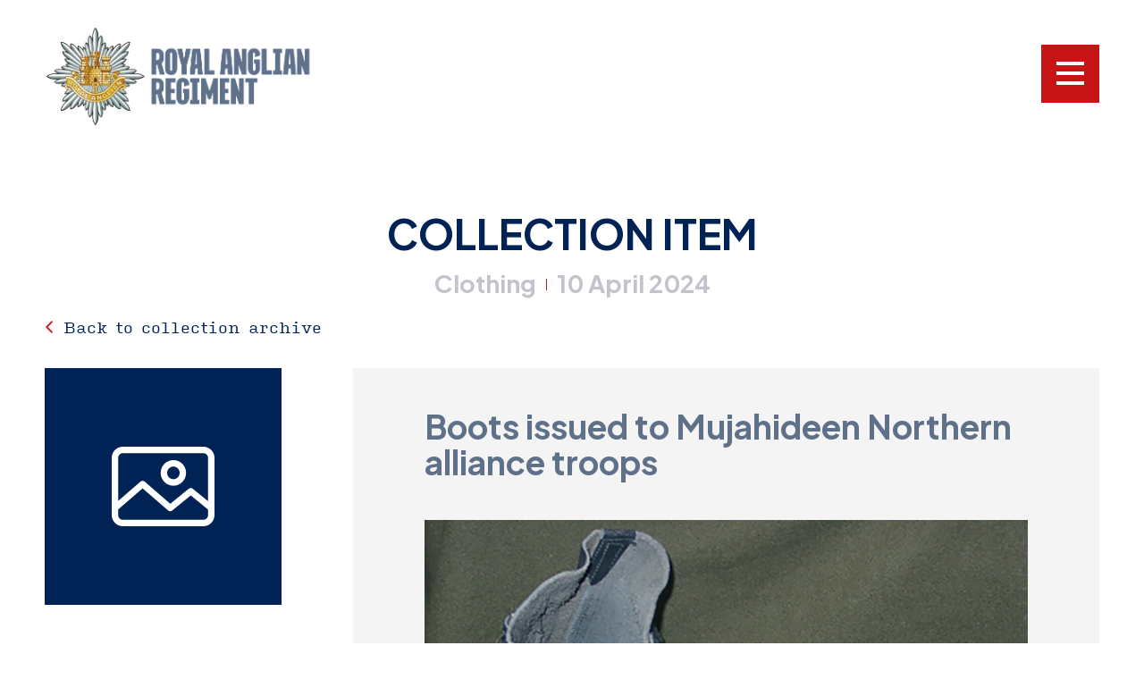

--- FILE ---
content_type: text/html; charset=UTF-8
request_url: https://www.royalanglianregiment.com/collection-item/no-6-dress-uniform/
body_size: 11294
content:
<!doctype html><html lang="en"><head><meta charset="UTF-8"><meta name="viewport" content="width=device-width, initial-scale=1.0, user-scalable=0, minimum-scale=1.0, maximum-scale=1.0"><meta name="format-detection" content="telephone=no"><meta http-equiv="X-UA-Compatible" content="ie=edge" /><meta name="format-detection" content="telephone=no"><meta name="format-detection" content="date=no"><meta name="format-detection" content="address=no"><meta name="format-detection" content="email=no"><link rel="preconnect" href="https://fonts.googleapis.com"><link rel="preconnect" href="https://fonts.gstatic.com" crossorigin><link href="https://fonts.googleapis.com/css2?family=Plus+Jakarta+Sans:wght@300;400;500;600;700&display=swap" rel="stylesheet"><link rel="preconnect" href="https://use.typekit.net"><link rel="stylesheet" href="https://use.typekit.net/jmi6yru.css">  <script async src="https://www.googletagmanager.com/gtag/js?id=G-FSVG70LZFV"></script> <script>window.dataLayer = window.dataLayer || [];
  function gtag(){dataLayer.push(arguments);}
  gtag('js', new Date());

  gtag('config', 'G-FSVG70LZFV');</script> <meta name='robots' content='index, follow, max-image-preview:large, max-snippet:-1, max-video-preview:-1' /> <script data-no-defer="1" data-ezscrex="false" data-cfasync="false" data-pagespeed-no-defer data-cookieconsent="ignore">var ctPublicFunctions = {"_ajax_nonce":"e3c54ff728","_rest_nonce":"7071e8ab8d","_ajax_url":"\/wp-admin\/admin-ajax.php","_rest_url":"https:\/\/www.royalanglianregiment.com\/wp-json\/","data__cookies_type":"none","data__ajax_type":"rest","data__bot_detector_enabled":"1","data__frontend_data_log_enabled":1,"cookiePrefix":"","wprocket_detected":false,"host_url":"www.royalanglianregiment.com","text__ee_click_to_select":"Click to select the whole data","text__ee_original_email":"The complete one is","text__ee_got_it":"Got it","text__ee_blocked":"Blocked","text__ee_cannot_connect":"Cannot connect","text__ee_cannot_decode":"Can not decode email. Unknown reason","text__ee_email_decoder":"CleanTalk email decoder","text__ee_wait_for_decoding":"The magic is on the way!","text__ee_decoding_process":"Please wait a few seconds while we decode the contact data."}</script> <script data-no-defer="1" data-ezscrex="false" data-cfasync="false" data-pagespeed-no-defer data-cookieconsent="ignore">var ctPublic = {"_ajax_nonce":"e3c54ff728","settings__forms__check_internal":"0","settings__forms__check_external":"0","settings__forms__force_protection":"0","settings__forms__search_test":"1","settings__forms__wc_add_to_cart":"0","settings__data__bot_detector_enabled":"1","settings__sfw__anti_crawler":0,"blog_home":"https:\/\/www.royalanglianregiment.com\/","pixel__setting":"3","pixel__enabled":true,"pixel__url":null,"data__email_check_before_post":"1","data__email_check_exist_post":"1","data__cookies_type":"none","data__key_is_ok":true,"data__visible_fields_required":true,"wl_brandname":"Anti-Spam by CleanTalk","wl_brandname_short":"CleanTalk","ct_checkjs_key":"239f4e60509ad873746ec0c69f0abe5ad0f7e5cce5421f74284a73b1ab30fe9d","emailEncoderPassKey":"8331eff9bdd6fa51012e669c7d57c5cd","bot_detector_forms_excluded":"W10=","advancedCacheExists":true,"varnishCacheExists":false,"wc_ajax_add_to_cart":false}</script> <title>Boots issued to Mujahideen Northern alliance troops - Royal Anglian Regiment</title><meta name="description" content="Mujahideen Northern Alliance troops. Held at the IWM Duxford." /><link rel="canonical" href="https://www.royalanglianregiment.com/collection-item/no-6-dress-uniform/" /><meta property="og:locale" content="en_US" /><meta property="og:type" content="article" /><meta property="og:title" content="Boots issued to Mujahideen Northern alliance troops - Royal Anglian Regiment" /><meta property="og:description" content="Mujahideen Northern Alliance troops. Held at the IWM Duxford." /><meta property="og:url" content="https://www.royalanglianregiment.com/collection-item/no-6-dress-uniform/" /><meta property="og:site_name" content="Royal Anglian Regiment" /><meta property="article:publisher" content="https://www.facebook.com/TheRoyalAnglianRegiment" /><meta property="article:modified_time" content="2024-04-10T21:05:27+00:00" /><meta property="og:image" content="https://www.royalanglianregiment.com/wp-content/uploads/2024/04/Boots-issued-to-Mujahideen-Northern-alliance-troops.jpg" /><meta property="og:image:width" content="960" /><meta property="og:image:height" content="900" /><meta property="og:image:type" content="image/jpeg" /><meta name="twitter:card" content="summary_large_image" /><meta name="twitter:site" content="@RAnglians" /><meta name="twitter:label1" content="Est. reading time" /><meta name="twitter:data1" content="1 minute" /> <script type="application/ld+json" class="yoast-schema-graph">{"@context":"https://schema.org","@graph":[{"@type":"WebPage","@id":"https://www.royalanglianregiment.com/collection-item/no-6-dress-uniform/","url":"https://www.royalanglianregiment.com/collection-item/no-6-dress-uniform/","name":"Boots issued to Mujahideen Northern alliance troops - Royal Anglian Regiment","isPartOf":{"@id":"https://www.royalanglianregiment.com/#website"},"primaryImageOfPage":{"@id":"https://www.royalanglianregiment.com/collection-item/no-6-dress-uniform/#primaryimage"},"image":{"@id":"https://www.royalanglianregiment.com/collection-item/no-6-dress-uniform/#primaryimage"},"thumbnailUrl":"https://www.royalanglianregiment.com/wp-content/uploads/2024/04/Boots-issued-to-Mujahideen-Northern-alliance-troops.jpg","datePublished":"2024-04-10T21:02:46+00:00","dateModified":"2024-04-10T21:05:27+00:00","description":"Mujahideen Northern Alliance troops. Held at the IWM Duxford.","breadcrumb":{"@id":"https://www.royalanglianregiment.com/collection-item/no-6-dress-uniform/#breadcrumb"},"inLanguage":"en-US","potentialAction":[{"@type":"ReadAction","target":["https://www.royalanglianregiment.com/collection-item/no-6-dress-uniform/"]}]},{"@type":"ImageObject","inLanguage":"en-US","@id":"https://www.royalanglianregiment.com/collection-item/no-6-dress-uniform/#primaryimage","url":"https://www.royalanglianregiment.com/wp-content/uploads/2024/04/Boots-issued-to-Mujahideen-Northern-alliance-troops.jpg","contentUrl":"https://www.royalanglianregiment.com/wp-content/uploads/2024/04/Boots-issued-to-Mujahideen-Northern-alliance-troops.jpg","width":960,"height":900,"caption":"Boots issued to Mujahideen Northern alliance troops"},{"@type":"BreadcrumbList","@id":"https://www.royalanglianregiment.com/collection-item/no-6-dress-uniform/#breadcrumb","itemListElement":[{"@type":"ListItem","position":1,"name":"Home","item":"https://www.royalanglianregiment.com/"},{"@type":"ListItem","position":2,"name":"Boots issued to Mujahideen Northern alliance troops"}]},{"@type":"WebSite","@id":"https://www.royalanglianregiment.com/#website","url":"https://www.royalanglianregiment.com/","name":"Royal Anglian Regiment","description":"Strength from within","publisher":{"@id":"https://www.royalanglianregiment.com/#organization"},"potentialAction":[{"@type":"SearchAction","target":{"@type":"EntryPoint","urlTemplate":"https://www.royalanglianregiment.com/?s={search_term_string}"},"query-input":{"@type":"PropertyValueSpecification","valueRequired":true,"valueName":"search_term_string"}}],"inLanguage":"en-US"},{"@type":"Organization","@id":"https://www.royalanglianregiment.com/#organization","name":"Royal Anglian Regiment","url":"https://www.royalanglianregiment.com/","logo":{"@type":"ImageObject","inLanguage":"en-US","@id":"https://www.royalanglianregiment.com/#/schema/logo/image/","url":"https://www.royalanglianregiment.com/wp-content/uploads/2023/11/Royal-Anglian.png","contentUrl":"https://www.royalanglianregiment.com/wp-content/uploads/2023/11/Royal-Anglian.png","width":1105,"height":1105,"caption":"Royal Anglian Regiment"},"image":{"@id":"https://www.royalanglianregiment.com/#/schema/logo/image/"},"sameAs":["https://www.facebook.com/TheRoyalAnglianRegiment","https://x.com/RAnglians","https://www.instagram.com/royalanglianregiment/","https://www.linkedin.com/in/royal-anglian-regt/","https://www.youtube.com/channel/UCiwEZ0BtWHM8he9v_xWqNRw"]}]}</script> <link rel='dns-prefetch' href='//fd.cleantalk.org' /><link rel="alternate" title="oEmbed (JSON)" type="application/json+oembed" href="https://www.royalanglianregiment.com/wp-json/oembed/1.0/embed?url=https%3A%2F%2Fwww.royalanglianregiment.com%2Fcollection-item%2Fno-6-dress-uniform%2F" /><link rel="alternate" title="oEmbed (XML)" type="text/xml+oembed" href="https://www.royalanglianregiment.com/wp-json/oembed/1.0/embed?url=https%3A%2F%2Fwww.royalanglianregiment.com%2Fcollection-item%2Fno-6-dress-uniform%2F&#038;format=xml" /><style id='wp-img-auto-sizes-contain-inline-css' type='text/css'>img:is([sizes=auto i],[sizes^="auto," i]){contain-intrinsic-size:3000px 1500px}
/*# sourceURL=wp-img-auto-sizes-contain-inline-css */</style><link rel='stylesheet' id='jqueryUI_front-css' href='https://www.royalanglianregiment.com/wp-content/themes/royal_anglian/css/jquery-ui.min.css?ver=1.0' type='text/css' media='screen' /><link rel='stylesheet' id='sbi_styles-css' href='https://www.royalanglianregiment.com/wp-content/plugins/instagram-feed/css/sbi-styles.min.css?ver=6.10.0' type='text/css' media='all' /><style id='wp-emoji-styles-inline-css' type='text/css'>img.wp-smiley, img.emoji {
		display: inline !important;
		border: none !important;
		box-shadow: none !important;
		height: 1em !important;
		width: 1em !important;
		margin: 0 0.07em !important;
		vertical-align: -0.1em !important;
		background: none !important;
		padding: 0 !important;
	}
/*# sourceURL=wp-emoji-styles-inline-css */</style><link rel='stylesheet' id='wp-block-library-css' href='https://www.royalanglianregiment.com/wp-includes/css/dist/block-library/style.min.css?ver=6.9' type='text/css' media='all' /><style id='global-styles-inline-css' type='text/css'>:root{--wp--preset--aspect-ratio--square: 1;--wp--preset--aspect-ratio--4-3: 4/3;--wp--preset--aspect-ratio--3-4: 3/4;--wp--preset--aspect-ratio--3-2: 3/2;--wp--preset--aspect-ratio--2-3: 2/3;--wp--preset--aspect-ratio--16-9: 16/9;--wp--preset--aspect-ratio--9-16: 9/16;--wp--preset--color--black: #000000;--wp--preset--color--cyan-bluish-gray: #abb8c3;--wp--preset--color--white: #ffffff;--wp--preset--color--pale-pink: #f78da7;--wp--preset--color--vivid-red: #cf2e2e;--wp--preset--color--luminous-vivid-orange: #ff6900;--wp--preset--color--luminous-vivid-amber: #fcb900;--wp--preset--color--light-green-cyan: #7bdcb5;--wp--preset--color--vivid-green-cyan: #00d084;--wp--preset--color--pale-cyan-blue: #8ed1fc;--wp--preset--color--vivid-cyan-blue: #0693e3;--wp--preset--color--vivid-purple: #9b51e0;--wp--preset--gradient--vivid-cyan-blue-to-vivid-purple: linear-gradient(135deg,rgb(6,147,227) 0%,rgb(155,81,224) 100%);--wp--preset--gradient--light-green-cyan-to-vivid-green-cyan: linear-gradient(135deg,rgb(122,220,180) 0%,rgb(0,208,130) 100%);--wp--preset--gradient--luminous-vivid-amber-to-luminous-vivid-orange: linear-gradient(135deg,rgb(252,185,0) 0%,rgb(255,105,0) 100%);--wp--preset--gradient--luminous-vivid-orange-to-vivid-red: linear-gradient(135deg,rgb(255,105,0) 0%,rgb(207,46,46) 100%);--wp--preset--gradient--very-light-gray-to-cyan-bluish-gray: linear-gradient(135deg,rgb(238,238,238) 0%,rgb(169,184,195) 100%);--wp--preset--gradient--cool-to-warm-spectrum: linear-gradient(135deg,rgb(74,234,220) 0%,rgb(151,120,209) 20%,rgb(207,42,186) 40%,rgb(238,44,130) 60%,rgb(251,105,98) 80%,rgb(254,248,76) 100%);--wp--preset--gradient--blush-light-purple: linear-gradient(135deg,rgb(255,206,236) 0%,rgb(152,150,240) 100%);--wp--preset--gradient--blush-bordeaux: linear-gradient(135deg,rgb(254,205,165) 0%,rgb(254,45,45) 50%,rgb(107,0,62) 100%);--wp--preset--gradient--luminous-dusk: linear-gradient(135deg,rgb(255,203,112) 0%,rgb(199,81,192) 50%,rgb(65,88,208) 100%);--wp--preset--gradient--pale-ocean: linear-gradient(135deg,rgb(255,245,203) 0%,rgb(182,227,212) 50%,rgb(51,167,181) 100%);--wp--preset--gradient--electric-grass: linear-gradient(135deg,rgb(202,248,128) 0%,rgb(113,206,126) 100%);--wp--preset--gradient--midnight: linear-gradient(135deg,rgb(2,3,129) 0%,rgb(40,116,252) 100%);--wp--preset--font-size--small: 13px;--wp--preset--font-size--medium: 20px;--wp--preset--font-size--large: 36px;--wp--preset--font-size--x-large: 42px;--wp--preset--spacing--20: 0.44rem;--wp--preset--spacing--30: 0.67rem;--wp--preset--spacing--40: 1rem;--wp--preset--spacing--50: 1.5rem;--wp--preset--spacing--60: 2.25rem;--wp--preset--spacing--70: 3.38rem;--wp--preset--spacing--80: 5.06rem;--wp--preset--shadow--natural: 6px 6px 9px rgba(0, 0, 0, 0.2);--wp--preset--shadow--deep: 12px 12px 50px rgba(0, 0, 0, 0.4);--wp--preset--shadow--sharp: 6px 6px 0px rgba(0, 0, 0, 0.2);--wp--preset--shadow--outlined: 6px 6px 0px -3px rgb(255, 255, 255), 6px 6px rgb(0, 0, 0);--wp--preset--shadow--crisp: 6px 6px 0px rgb(0, 0, 0);}:where(.is-layout-flex){gap: 0.5em;}:where(.is-layout-grid){gap: 0.5em;}body .is-layout-flex{display: flex;}.is-layout-flex{flex-wrap: wrap;align-items: center;}.is-layout-flex > :is(*, div){margin: 0;}body .is-layout-grid{display: grid;}.is-layout-grid > :is(*, div){margin: 0;}:where(.wp-block-columns.is-layout-flex){gap: 2em;}:where(.wp-block-columns.is-layout-grid){gap: 2em;}:where(.wp-block-post-template.is-layout-flex){gap: 1.25em;}:where(.wp-block-post-template.is-layout-grid){gap: 1.25em;}.has-black-color{color: var(--wp--preset--color--black) !important;}.has-cyan-bluish-gray-color{color: var(--wp--preset--color--cyan-bluish-gray) !important;}.has-white-color{color: var(--wp--preset--color--white) !important;}.has-pale-pink-color{color: var(--wp--preset--color--pale-pink) !important;}.has-vivid-red-color{color: var(--wp--preset--color--vivid-red) !important;}.has-luminous-vivid-orange-color{color: var(--wp--preset--color--luminous-vivid-orange) !important;}.has-luminous-vivid-amber-color{color: var(--wp--preset--color--luminous-vivid-amber) !important;}.has-light-green-cyan-color{color: var(--wp--preset--color--light-green-cyan) !important;}.has-vivid-green-cyan-color{color: var(--wp--preset--color--vivid-green-cyan) !important;}.has-pale-cyan-blue-color{color: var(--wp--preset--color--pale-cyan-blue) !important;}.has-vivid-cyan-blue-color{color: var(--wp--preset--color--vivid-cyan-blue) !important;}.has-vivid-purple-color{color: var(--wp--preset--color--vivid-purple) !important;}.has-black-background-color{background-color: var(--wp--preset--color--black) !important;}.has-cyan-bluish-gray-background-color{background-color: var(--wp--preset--color--cyan-bluish-gray) !important;}.has-white-background-color{background-color: var(--wp--preset--color--white) !important;}.has-pale-pink-background-color{background-color: var(--wp--preset--color--pale-pink) !important;}.has-vivid-red-background-color{background-color: var(--wp--preset--color--vivid-red) !important;}.has-luminous-vivid-orange-background-color{background-color: var(--wp--preset--color--luminous-vivid-orange) !important;}.has-luminous-vivid-amber-background-color{background-color: var(--wp--preset--color--luminous-vivid-amber) !important;}.has-light-green-cyan-background-color{background-color: var(--wp--preset--color--light-green-cyan) !important;}.has-vivid-green-cyan-background-color{background-color: var(--wp--preset--color--vivid-green-cyan) !important;}.has-pale-cyan-blue-background-color{background-color: var(--wp--preset--color--pale-cyan-blue) !important;}.has-vivid-cyan-blue-background-color{background-color: var(--wp--preset--color--vivid-cyan-blue) !important;}.has-vivid-purple-background-color{background-color: var(--wp--preset--color--vivid-purple) !important;}.has-black-border-color{border-color: var(--wp--preset--color--black) !important;}.has-cyan-bluish-gray-border-color{border-color: var(--wp--preset--color--cyan-bluish-gray) !important;}.has-white-border-color{border-color: var(--wp--preset--color--white) !important;}.has-pale-pink-border-color{border-color: var(--wp--preset--color--pale-pink) !important;}.has-vivid-red-border-color{border-color: var(--wp--preset--color--vivid-red) !important;}.has-luminous-vivid-orange-border-color{border-color: var(--wp--preset--color--luminous-vivid-orange) !important;}.has-luminous-vivid-amber-border-color{border-color: var(--wp--preset--color--luminous-vivid-amber) !important;}.has-light-green-cyan-border-color{border-color: var(--wp--preset--color--light-green-cyan) !important;}.has-vivid-green-cyan-border-color{border-color: var(--wp--preset--color--vivid-green-cyan) !important;}.has-pale-cyan-blue-border-color{border-color: var(--wp--preset--color--pale-cyan-blue) !important;}.has-vivid-cyan-blue-border-color{border-color: var(--wp--preset--color--vivid-cyan-blue) !important;}.has-vivid-purple-border-color{border-color: var(--wp--preset--color--vivid-purple) !important;}.has-vivid-cyan-blue-to-vivid-purple-gradient-background{background: var(--wp--preset--gradient--vivid-cyan-blue-to-vivid-purple) !important;}.has-light-green-cyan-to-vivid-green-cyan-gradient-background{background: var(--wp--preset--gradient--light-green-cyan-to-vivid-green-cyan) !important;}.has-luminous-vivid-amber-to-luminous-vivid-orange-gradient-background{background: var(--wp--preset--gradient--luminous-vivid-amber-to-luminous-vivid-orange) !important;}.has-luminous-vivid-orange-to-vivid-red-gradient-background{background: var(--wp--preset--gradient--luminous-vivid-orange-to-vivid-red) !important;}.has-very-light-gray-to-cyan-bluish-gray-gradient-background{background: var(--wp--preset--gradient--very-light-gray-to-cyan-bluish-gray) !important;}.has-cool-to-warm-spectrum-gradient-background{background: var(--wp--preset--gradient--cool-to-warm-spectrum) !important;}.has-blush-light-purple-gradient-background{background: var(--wp--preset--gradient--blush-light-purple) !important;}.has-blush-bordeaux-gradient-background{background: var(--wp--preset--gradient--blush-bordeaux) !important;}.has-luminous-dusk-gradient-background{background: var(--wp--preset--gradient--luminous-dusk) !important;}.has-pale-ocean-gradient-background{background: var(--wp--preset--gradient--pale-ocean) !important;}.has-electric-grass-gradient-background{background: var(--wp--preset--gradient--electric-grass) !important;}.has-midnight-gradient-background{background: var(--wp--preset--gradient--midnight) !important;}.has-small-font-size{font-size: var(--wp--preset--font-size--small) !important;}.has-medium-font-size{font-size: var(--wp--preset--font-size--medium) !important;}.has-large-font-size{font-size: var(--wp--preset--font-size--large) !important;}.has-x-large-font-size{font-size: var(--wp--preset--font-size--x-large) !important;}
/*# sourceURL=global-styles-inline-css */</style><style id='classic-theme-styles-inline-css' type='text/css'>/*! This file is auto-generated */
.wp-block-button__link{color:#fff;background-color:#32373c;border-radius:9999px;box-shadow:none;text-decoration:none;padding:calc(.667em + 2px) calc(1.333em + 2px);font-size:1.125em}.wp-block-file__button{background:#32373c;color:#fff;text-decoration:none}
/*# sourceURL=/wp-includes/css/classic-themes.min.css */</style><link rel='stylesheet' id='cleantalk-public-css-css' href='https://www.royalanglianregiment.com/wp-content/plugins/cleantalk-spam-protect/css/cleantalk-public.min.css?ver=6.71_1769164632' type='text/css' media='all' /><link rel='stylesheet' id='cleantalk-email-decoder-css-css' href='https://www.royalanglianregiment.com/wp-content/plugins/cleantalk-spam-protect/css/cleantalk-email-decoder.min.css?ver=6.71_1769164632' type='text/css' media='all' /><link rel='stylesheet' id='contact-form-7-css' href='https://www.royalanglianregiment.com/wp-content/cache/autoptimize/css/autoptimize_single_64ac31699f5326cb3c76122498b76f66.css?ver=6.1.4' type='text/css' media='all' /><link rel='stylesheet' id='menu-image-css' href='https://www.royalanglianregiment.com/wp-content/cache/autoptimize/css/autoptimize_single_0546e1ffbf7dca6915124f9228e73abe.css?ver=3.13' type='text/css' media='all' /><link rel='stylesheet' id='dashicons-css' href='https://www.royalanglianregiment.com/wp-includes/css/dashicons.min.css?ver=6.9' type='text/css' media='all' /><link rel='stylesheet' id='plugins-css' href='https://www.royalanglianregiment.com/wp-content/themes/royal_anglian/css/plugins-min.css?ver=1.0' type='text/css' media='screen' /><link rel='stylesheet' id='style-css' href='https://www.royalanglianregiment.com/wp-content/cache/autoptimize/css/autoptimize_single_65f0970ada7516ce6f05ffb053ae90e5.css?ver=11.5' type='text/css' media='screen' /><link rel='stylesheet' id='aos-css' href='https://www.royalanglianregiment.com/wp-content/cache/autoptimize/css/autoptimize_single_847da8fca8060ca1a70f976aab1210b9.css?ver=1.0' type='text/css' media='screen' /><link rel='stylesheet' id='wp_css-css' href='https://www.royalanglianregiment.com/wp-content/cache/autoptimize/css/autoptimize_single_a1acd4c5fef299ba90d515fb5a40cbf3.css?ver=1.0' type='text/css' media='screen' /> <script type="text/javascript" src="https://www.royalanglianregiment.com/wp-includes/js/jquery/jquery.min.js?ver=3.7.1" id="jquery-core-js"></script> <script type="text/javascript" id="ajax-login-script-js-extra">var ajax_login_object = {"ajaxurl":"https://www.royalanglianregiment.com/wp-admin/admin-ajax.php","redirecturl":"https://www.royalanglianregiment.com/profile","loadingmessage":"Sending user info, please wait..."};
//# sourceURL=ajax-login-script-js-extra</script> <script type="text/javascript" src="https://fd.cleantalk.org/ct-bot-detector-wrapper.js?ver=6.71" id="ct_bot_detector-js" defer="defer" data-wp-strategy="defer"></script> <script type="text/javascript" id="global-js-extra">var ajax_object = {"ajaxurl":"https://www.royalanglianregiment.com/wp-admin/admin-ajax.php"};
//# sourceURL=global-js-extra</script> <link rel="https://api.w.org/" href="https://www.royalanglianregiment.com/wp-json/" /><link rel="EditURI" type="application/rsd+xml" title="RSD" href="https://www.royalanglianregiment.com/xmlrpc.php?rsd" /><link rel='shortlink' href='https://www.royalanglianregiment.com/?p=4772' /><meta name="tec-api-version" content="v1"><meta name="tec-api-origin" content="https://www.royalanglianregiment.com"><link rel="alternate" href="https://www.royalanglianregiment.com/wp-json/tribe/events/v1/" /><link rel="icon" href="https://www.royalanglianregiment.com/wp-content/uploads/2023/09/cropped-favicon-32x32.png" sizes="32x32" /><link rel="icon" href="https://www.royalanglianregiment.com/wp-content/uploads/2023/09/cropped-favicon-192x192.png" sizes="192x192" /><link rel="apple-touch-icon" href="https://www.royalanglianregiment.com/wp-content/uploads/2023/09/cropped-favicon-180x180.png" /><meta name="msapplication-TileImage" content="https://www.royalanglianregiment.com/wp-content/uploads/2023/09/cropped-favicon-270x270.png" />  <script id="cookieyes" type="text/javascript" src="https://cdn-cookieyes.com/client_data/36ceab27c5368310aeb56834/script.js"></script> </head><body class="wp-singular collection-template-default single single-collection postid-4772 wp-theme-royal_anglian full_height_body tribe-no-js"><div id="fb-root"></div> <script async="1" defer="1" crossorigin="anonymous" src="https://connect.facebook.net/en_US/sdk.js#xfbml=1&version=v18.0" nonce="Lmn8LVPa"></script> <main class="page_wrap" id="page_wrap"><header class="header header_static" id="header"><div class="wrapper frow frow_space_between"><div class="logo" data-aos="fade-up-unstuck" data-aos-duration="600" data-aos-easing="ease-out" data-aos-delay="100"> <a href="https://www.royalanglianregiment.com" title="Royal Anglian Regiment - Strength from within"> <img src="https://www.royalanglianregiment.com/wp-content/themes/royal_anglian/images/logo_header_1.png" alt="Royal Anglian Regiment - Strength from within" title="Royal Anglian Regiment - Strength from within" > <img src="https://www.royalanglianregiment.com/wp-content/themes/royal_anglian/images/logo_header_white_1.png" alt="Royal Anglian Regiment - Strength from within" title="Royal Anglian Regiment - Strength from within" class="logo_full"> </a></div><div class="header_right frow frow_wrap_tab" data-aos="fade-up-unstuck" data-aos-duration="600" data-aos-easing="ease-out" data-aos-delay="200"><div class="burger_wrap"><div class="burger_menu" id="burger_menu"> <span></span> <span></span> <span></span></div></div></div></div></header><div class="top_menu"><div class="top_menu_size" id="top_menu_size"><div class="tb"><div class="td"><div class="wrapper"><div class="top_menu_cols frow frow_space_between"><div class="tm_col_1"><ul class="top_menu_links" id="top_menu_links"><li id="menu-item-9087" class="menu-item menu-item-type-post_type menu-item-object-page menu-item-has-children menu-item-9087"><a href="https://www.royalanglianregiment.com/logins/" class="menu-image-title-after menu-image-not-hovered"><img width="1080" height="720" src="https://www.royalanglianregiment.com/wp-content/uploads/2025/04/20250404-AFSAM-25-O.jpg" class="menu-image menu-image-title-after" alt="International Armed Forces Skill At Arms competition" decoding="async" fetchpriority="high" /><span class="menu-image-title-after menu-image-title">LOGIN</span><span class="menu_arrow"></span></a><ul class="sub-menu"><li id="menu-item-11173" class="menu-item menu-item-type-custom menu-item-object-custom menu-item-11173"><a href="https://www.royalanglianregiment.com/user_login/">Login to Muster<span class="menu_arrow"></span></a></li><li id="menu-item-8438" class="menu-item menu-item-type-post_type menu-item-object-page menu-item-8438"><a href="https://www.royalanglianregiment.com/muster-search/">Muster Search<span class="menu_arrow"></span></a></li><li id="menu-item-11172" class="menu-item menu-item-type-custom menu-item-object-custom menu-item-11172"><a href="https://www.royalanglianregiment.com/edit-profile/">Edit or upload content<span class="menu_arrow"></span></a></li><li id="menu-item-25173" class="menu-item menu-item-type-post_type menu-item-object-page menu-item-25173"><a href="https://www.royalanglianregiment.com/journal/">Journal<span class="menu_arrow"></span></a></li><li id="menu-item-356" class="menu-item menu-item-type-post_type menu-item-object-page menu-item-356"><a href="https://www.royalanglianregiment.com/bulletins/">Bulletins<span class="menu_arrow"></span></a></li><li id="menu-item-11174" class="menu-item menu-item-type-custom menu-item-object-custom menu-item-11174"><a href="https://www.royalanglianregiment.com/web.app/">CONNECT login<span class="menu_arrow"></span></a></li></ul></li><li id="menu-item-289" class="menu-item menu-item-type-post_type menu-item-object-page menu-item-has-children menu-item-289"><a href="https://www.royalanglianregiment.com/who-we-are/" class="menu-image-title-after menu-image-not-hovered"><img width="2000" height="1333" src="https://www.royalanglianregiment.com/wp-content/uploads/2024/01/DSC_9410.jpg" class="menu-image menu-image-title-after" alt="Royal Anglian Soldiers on the firing range" decoding="async" /><span class="menu-image-title-after menu-image-title">Who we are</span><span class="menu_arrow"></span></a><ul class="sub-menu"><li id="menu-item-288" class="menu-item menu-item-type-post_type menu-item-object-page menu-item-288"><a href="https://www.royalanglianregiment.com/join-us/">Apply To Join Us<span class="menu_arrow"></span></a></li><li id="menu-item-287" class="menu-item menu-item-type-post_type menu-item-object-page menu-item-287"><a href="https://www.royalanglianregiment.com/batallions/">Regimental Units<span class="menu_arrow"></span></a></li><li id="menu-item-300" class="menu-item menu-item-type-post_type menu-item-object-page menu-item-300"><a href="https://www.royalanglianregiment.com/veterans/donate-royal-anglian-charity/">Donate to the Royal Anglian Regiment Charity<span class="menu_arrow"></span></a></li><li id="menu-item-476" class="menu-item menu-item-type-post_type menu-item-object-page menu-item-476"><a href="https://www.royalanglianregiment.com/heritage/">Heritage<span class="menu_arrow"></span></a></li><li id="menu-item-3604" class="menu-item menu-item-type-post_type menu-item-object-page menu-item-3604"><a href="https://www.royalanglianregiment.com/regimental-memorial/">Regimental Memorial<span class="menu_arrow"></span></a></li><li id="menu-item-556" class="menu-item menu-item-type-post_type menu-item-object-page menu-item-556"><a href="https://www.royalanglianregiment.com/who-we-are/our-cadets/">Our Cadets<span class="menu_arrow"></span></a></li><li id="menu-item-420" class="menu-item menu-item-type-post_type menu-item-object-page menu-item-420"><a href="https://www.royalanglianregiment.com/university-officers-training-corps/">University Officers’ Training Corps<span class="menu_arrow"></span></a></li><li id="menu-item-291" class="menu-item menu-item-type-custom menu-item-object-custom menu-item-291"><a href="https://royalangliandirect.co.uk/">Visit our Regimental Shop (External link)<span class="menu_arrow"></span></a></li></ul></li><li id="menu-item-257" class="menu-item menu-item-type-post_type menu-item-object-page menu-item-has-children menu-item-257"><a href="https://www.royalanglianregiment.com/news/" class="menu-image-title-after menu-image-not-hovered"><img width="2560" height="1822" src="https://www.royalanglianregiment.com/wp-content/uploads/2023/09/rang-official-20230522-001-003-scaled.jpg" class="menu-image menu-image-title-after" alt="" decoding="async" /><span class="menu-image-title-after menu-image-title">News</span><span class="menu_arrow"></span></a><ul class="sub-menu"><li id="menu-item-27506" class="menu-item menu-item-type-post_type menu-item-object-page menu-item-27506"><a href="https://www.royalanglianregiment.com/bigbreakfast26/">Royal Anglian Big Breakfast 26<span class="menu_arrow"></span></a></li><li id="menu-item-19680" class="menu-item menu-item-type-post_type menu-item-object-page menu-item-19680"><a href="https://www.royalanglianregiment.com/strength-from-within-podcast/">Strength From Within Podcast<span class="menu_arrow"></span></a></li><li id="menu-item-3132" class="menu-item menu-item-type-taxonomy menu-item-object-category menu-item-3132"><a href="https://www.royalanglianregiment.com/news/category/veteran-news/">Veteran News<span class="menu_arrow"></span></a></li></ul></li><li id="menu-item-14078" class="menu-item menu-item-type-post_type menu-item-object-page menu-item-14078"><a href="https://www.royalanglianregiment.com/veterans/donate-royal-anglian-charity/" class="menu-image-title-after menu-image-not-hovered"><img width="8256" height="5504" src="https://www.royalanglianregiment.com/wp-content/uploads/2025/06/0230__WFP8587.jpg" class="menu-image menu-image-title-after" alt="Royal Anglian Regiment Kettering parade Jun 25" decoding="async" /><span class="menu-image-title-after menu-image-title">Donate</span><span class="menu_arrow"></span></a></li><li id="menu-item-299" class="menu-item menu-item-type-post_type menu-item-object-page menu-item-has-children menu-item-299"><a href="https://www.royalanglianregiment.com/veterans/" class="menu-image-title-after menu-image-not-hovered"><img width="2560" height="1565" src="https://www.royalanglianregiment.com/wp-content/uploads/2024/01/2C3A9442-5-scaled.jpg" class="menu-image menu-image-title-after" alt="Royal Anglian Veterans" decoding="async" /><span class="menu-image-title-after menu-image-title">Veterans</span><span class="menu_arrow"></span></a><ul class="sub-menu"><li id="menu-item-9550" class="menu-item menu-item-type-post_type menu-item-object-page menu-item-9550"><a href="https://www.royalanglianregiment.com/logins/">Login to DIGITAL MUSTER or access our App-CONNECT<span class="menu_arrow"></span></a></li><li id="menu-item-3516" class="menu-item menu-item-type-taxonomy menu-item-object-category menu-item-3516"><a href="https://www.royalanglianregiment.com/news/category/veteran-news/">Veteran News<span class="menu_arrow"></span></a></li><li id="menu-item-304" class="menu-item menu-item-type-post_type menu-item-object-page menu-item-304"><a href="https://www.royalanglianregiment.com/veterans/associations/">Associations<span class="menu_arrow"></span></a></li><li id="menu-item-306" class="menu-item menu-item-type-post_type menu-item-object-page menu-item-306"><a href="https://www.royalanglianregiment.com/veterans/support/">Support for Service Leavers and Veterans<span class="menu_arrow"></span></a></li><li id="menu-item-252" class="menu-item menu-item-type-post_type menu-item-object-page menu-item-252"><a href="https://www.royalanglianregiment.com/veterans/jobs/">Jobs<span class="menu_arrow"></span></a></li><li id="menu-item-3566" class="menu-item menu-item-type-post_type menu-item-object-page menu-item-3566"><a href="https://www.royalanglianregiment.com/veterans/training-courses-and-careers-events/">Training Courses and Careers Events<span class="menu_arrow"></span></a></li><li id="menu-item-302" class="menu-item menu-item-type-post_type menu-item-object-page menu-item-302"><a href="https://www.royalanglianregiment.com/veterans/well-being/">Leafyard – Mental fitness for you and your family<span class="menu_arrow"></span></a></li></ul></li><li id="menu-item-253" class="menu-item menu-item-type-post_type menu-item-object-page menu-item-has-children menu-item-253"><a href="https://www.royalanglianregiment.com/museum/" class="menu-image-title-before menu-image-not-hovered"><span class="menu-image-title-before menu-image-title">Museum</span><img width="2193" height="1454" src="https://www.royalanglianregiment.com/wp-content/uploads/2025/02/DSCF7676b.jpg" class="menu-image menu-image-title-before" alt="3rd Battalion Royal Anglian Regiment in Berlin in 1965-67" decoding="async" /><span class="menu_arrow"></span></a><ul class="sub-menu"><li id="menu-item-249" class="menu-item menu-item-type-post_type menu-item-object-page menu-item-249"><a href="https://www.royalanglianregiment.com/museum/collection/">Collection<span class="menu_arrow"></span></a></li><li id="menu-item-543" class="menu-item menu-item-type-post_type menu-item-object-page menu-item-543"><a href="https://www.royalanglianregiment.com/heritage/">The Regimental Heritage<span class="menu_arrow"></span></a></li><li id="menu-item-3599" class="menu-item menu-item-type-post_type menu-item-object-page menu-item-3599"><a href="https://www.royalanglianregiment.com/regimental-memorial/">Regimental Memorial<span class="menu_arrow"></span></a></li></ul></li><li id="menu-item-3154" class="menu-item menu-item-type-custom menu-item-object-custom menu-item-3154"><a href="https://www.royalanglianregiment.com/events/" class="menu-image-title-after menu-image-not-hovered"><img width="1600" height="1200" src="https://www.royalanglianregiment.com/wp-content/uploads/2024/02/Vets.jpg" class="menu-image menu-image-title-after" alt="Big Sleep Out, Royal Anglian Regiment veterans" decoding="async" /><span class="menu-image-title-after menu-image-title">Forecast of Events</span><span class="menu_arrow"></span></a></li><li id="menu-item-250" class="menu-item menu-item-type-post_type menu-item-object-page menu-item-250"><a href="https://www.royalanglianregiment.com/contact-us/" class="menu-image-title-after menu-image-not-hovered"><img width="1000" height="669" src="https://www.royalanglianregiment.com/wp-content/uploads/2024/01/Contact_Royal_Anglian.jpg" class="menu-image menu-image-title-after" alt="" decoding="async" /><span class="menu-image-title-after menu-image-title">Contact Us</span><span class="menu_arrow"></span></a></li></ul></div><div class="tm_col_2 frow frow_space_between" id="tm_col_2"><div class="sub_links_cols" id="sub_links_cols"></div><div class="sub_menu_img" id="sub_menu_img"></div></div></div></div></div></div><div class="search_box"><div class="wrapper"><div class="search_wrap"><div class="search_btn"> Search</div><form id="search_form" role="search" method="get" class="search-form" action="https://www.royalanglianregiment.com/"><div class="search_input"> <input name="s" type="text" placeholder="Keyword and hit enter" size="25" value=""> <input type='hidden' value='2102' name='wpessid'></div><div class="search_arrow"></div></form></div></div></div></div></div><div class="spacer" style="height:35px;" margin-desk="35" margin-tab="25" margin-mob="20"></div><section class="cms_contents flush_padding" data-aos="fade-up-unstuck" data-aos-duration="600" data-aos-easing="ease-out" data-aos-delay="100"><div class="wrapper" style="max-width:760px;"><div class="cms_centered"><h2 class="font_85">COLLECTION ITEM</h2><div class="title_cat_dt"> <strong>Clothing</strong> <span>|</span> <strong>10 April 2024</strong></div></div></div></section><div class="back_link hide_in_mob" data-aos="fade-up-unstuck" data-aos-duration="600" data-aos-easing="ease-out" data-aos-delay="200"><div class="wrapper"> <a href="/museum/collection/" class="gen_btn gen_btn_back">Back to collection archive</a></div></div><section class="collection_item"><div class="wrapper frow frow_space_between frow_wrap_mob"><div class="coll_icon" data-aos="fade-up-unstuck" data-aos-duration="600" data-aos-easing="ease-out" data-aos-delay="300"><div class=" blue_bg"><div class="icon_box icon_image"></div></div></div><div class="coll_right" data-aos="fade-up-unstuck" data-aos-duration="600" data-aos-easing="ease-out" data-aos-delay="500"><div class="c_item_padding light_gray_bg"><h1 class="font_47 purple mb-15">Boots issued to Mujahideen Northern alliance troops</h1><div class="mt-35 mb-35"> <img src="https://www.royalanglianregiment.com/wp-content/uploads/2024/04/Boots-issued-to-Mujahideen-Northern-alliance-troops-1200x1125_c.jpg" alt="Boots issued to Mujahideen Northern alliance troops" title="Boots issued to Mujahideen Northern alliance troops"></div><div class="cms"><p><strong>Description: </strong>Boots issued to Mujahideen Northern alliance troops.</p><p>DUXRA : 1996 0015 A</p></div></div></div></div></section><div class="back_link hide_in_desktop mb-20" data-aos="fade-up-unstuck" data-aos-duration="600" data-aos-easing="ease-out" data-aos-delay="200"><div class="wrapper"> <a href="javascript:history.back()" class="gen_btn gen_btn_back">Back to collection archive</a></div></div><div class="mfp-hide zoom-anim-dialog" id="newsletter_popup"><div class="newsletter_popup newsletter_popup_new"><div class="cms cms_white cms_centered" style="max-width:445px; margin:0 auto;"> <img src="https://www.royalanglianregiment.com/wp-content/themes/royal_anglian/images/popup_img_1.png" alt="Sign up or Access our <br>APP - CONNECT"><h2>Sign up or Access our <br>APP - CONNECT</h2><p>The Royal Anglian CONNECT App is free for serving personnel, veterans, Cadets Adult volunteers, partners and family members.</p> <a href="https://www.royalanglianregiment.com/web.app/ " class="gen_btn_2 red_bg">Find out more</a></div></div></div><footer class="footer"><div class="ft_1"><div class="wrapper"> <a href="https://www.royalanglianregiment.com" title="Royal Anglian Regiment - Strength from within"> <img src="https://www.royalanglianregiment.com/wp-content/themes/royal_anglian/images/logo_footer.png" alt="Royal Anglian Regiment - Strength from within" title="Royal Anglian Regiment - Strength from within" class="logo_footer" data-aos="fade-up-unstuck" data-aos-duration="600" data-aos-easing="ease-out" data-aos-delay="100"> </a><ul class="footer_menu frow frow_space_between frow_wrap_mob"><li id="menu-item-9088" class="menu-item menu-item-type-post_type menu-item-object-page menu-item-9088"><a href="https://www.royalanglianregiment.com/logins/">Muster or Connect</a></li><li id="menu-item-269" class="menu-item menu-item-type-post_type menu-item-object-page menu-item-269"><a href="https://www.royalanglianregiment.com/news/">News</a></li><li id="menu-item-457" class="menu-item menu-item-type-post_type menu-item-object-page menu-item-457"><a href="https://www.royalanglianregiment.com/join-us/">Apply to join</a></li><li id="menu-item-272" class="menu-item menu-item-type-post_type menu-item-object-page menu-item-272"><a href="https://www.royalanglianregiment.com/contact-us/">Contact Us</a></li><li id="menu-item-456" class="menu-item menu-item-type-post_type menu-item-object-page menu-item-456"><a href="https://www.royalanglianregiment.com/veterans/donate-royal-anglian-charity/">Make a Donation</a></li><li id="menu-item-270" class="menu-item menu-item-type-post_type menu-item-object-page menu-item-270"><a href="https://www.royalanglianregiment.com/museum/">Museum</a></li><li id="menu-item-9807" class="menu-item menu-item-type-custom menu-item-object-custom menu-item-9807"><a href="https://royalangliandirect.co.uk/">Royal Anglian Direct Shop</a></li></ul><div class="socialize"> <a href="https://www.facebook.com/TheRoyalAnglianRegiment/" target="_blank" class="fb"></a> <a href="https://twitter.com/RAnglians" target="_blank" class="tw"></a> <a href="https://www.instagram.com/royalanglianregiment/" target="_blank" class="insta"></a> <a href="https://www.linkedin.com/company/royal-anglian-regiment/" target="_blank" class="ln"></a> <a href="https://www.youtube.com/user/TheRANGLIAN/" target="_blank" class="yt"></a></div></div></div><div class="ft_2"><div class="wrapper frow frow_space_between frow_wrap_tab"><div class="ft_copyrights">The Royal Anglian Regiment Copyright ©2026</div><div class="ft_address">Blenheim Camp, Newmarket Road, Bury Saint Edmunds IP33 3SW</div><div class="ft_links"><ul><li id="menu-item-455" class="menu-item menu-item-type-post_type menu-item-object-page menu-item-455"><a href="https://www.royalanglianregiment.com/privacy-and-website-cookies/">Privacy and Website Cookies</a></li><li id="menu-item-27090" class="menu-item menu-item-type-post_type menu-item-object-page menu-item-27090"><a href="https://www.royalanglianregiment.com/sitemap/">Sitemap</a></li></ul></div></div></div></footer></main> <script type="speculationrules">{"prefetch":[{"source":"document","where":{"and":[{"href_matches":"/*"},{"not":{"href_matches":["/wp-*.php","/wp-admin/*","/wp-content/uploads/*","/wp-content/*","/wp-content/plugins/*","/wp-content/themes/royal_anglian/*","/*\\?(.+)"]}},{"not":{"selector_matches":"a[rel~=\"nofollow\"]"}},{"not":{"selector_matches":".no-prefetch, .no-prefetch a"}}]},"eagerness":"conservative"}]}</script> <script>( function ( body ) {
			'use strict';
			body.className = body.className.replace( /\btribe-no-js\b/, 'tribe-js' );
		} )( document.body );</script>  <script type="text/javascript">var sbiajaxurl = "https://www.royalanglianregiment.com/wp-admin/admin-ajax.php";</script> <script>var tribe_l10n_datatables = {"aria":{"sort_ascending":": activate to sort column ascending","sort_descending":": activate to sort column descending"},"length_menu":"Show _MENU_ entries","empty_table":"No data available in table","info":"Showing _START_ to _END_ of _TOTAL_ entries","info_empty":"Showing 0 to 0 of 0 entries","info_filtered":"(filtered from _MAX_ total entries)","zero_records":"No matching records found","search":"Search:","all_selected_text":"All items on this page were selected. ","select_all_link":"Select all pages","clear_selection":"Clear Selection.","pagination":{"all":"All","next":"Next","previous":"Previous"},"select":{"rows":{"0":"","_":": Selected %d rows","1":": Selected 1 row"}},"datepicker":{"dayNames":["Sunday","Monday","Tuesday","Wednesday","Thursday","Friday","Saturday"],"dayNamesShort":["Sun","Mon","Tue","Wed","Thu","Fri","Sat"],"dayNamesMin":["S","M","T","W","T","F","S"],"monthNames":["January","February","March","April","May","June","July","August","September","October","November","December"],"monthNamesShort":["January","February","March","April","May","June","July","August","September","October","November","December"],"monthNamesMin":["Jan","Feb","Mar","Apr","May","Jun","Jul","Aug","Sep","Oct","Nov","Dec"],"nextText":"Next","prevText":"Prev","currentText":"Today","closeText":"Done","today":"Today","clear":"Clear"}};</script><script type="text/javascript" id="pbd-alp-load-posts-js-extra">var pbd_alp = {"startPage":"1","maxPages":"0","nextLink":""};
//# sourceURL=pbd-alp-load-posts-js-extra</script> <script type="text/javascript" src="https://www.royalanglianregiment.com/wp-includes/js/dist/hooks.min.js?ver=dd5603f07f9220ed27f1" id="wp-hooks-js"></script> <script type="text/javascript" src="https://www.royalanglianregiment.com/wp-includes/js/dist/i18n.min.js?ver=c26c3dc7bed366793375" id="wp-i18n-js"></script> <script type="text/javascript" id="wp-i18n-js-after">wp.i18n.setLocaleData( { 'text direction\u0004ltr': [ 'ltr' ] } );
//# sourceURL=wp-i18n-js-after</script> <script type="text/javascript" id="contact-form-7-js-before">var wpcf7 = {
    "api": {
        "root": "https:\/\/www.royalanglianregiment.com\/wp-json\/",
        "namespace": "contact-form-7\/v1"
    },
    "cached": 1
};
//# sourceURL=contact-form-7-js-before</script> <script id="wp-emoji-settings" type="application/json">{"baseUrl":"https://s.w.org/images/core/emoji/17.0.2/72x72/","ext":".png","svgUrl":"https://s.w.org/images/core/emoji/17.0.2/svg/","svgExt":".svg","source":{"concatemoji":"https://www.royalanglianregiment.com/wp-includes/js/wp-emoji-release.min.js?ver=6.9"}}</script> <script type="module">/*! This file is auto-generated */
const a=JSON.parse(document.getElementById("wp-emoji-settings").textContent),o=(window._wpemojiSettings=a,"wpEmojiSettingsSupports"),s=["flag","emoji"];function i(e){try{var t={supportTests:e,timestamp:(new Date).valueOf()};sessionStorage.setItem(o,JSON.stringify(t))}catch(e){}}function c(e,t,n){e.clearRect(0,0,e.canvas.width,e.canvas.height),e.fillText(t,0,0);t=new Uint32Array(e.getImageData(0,0,e.canvas.width,e.canvas.height).data);e.clearRect(0,0,e.canvas.width,e.canvas.height),e.fillText(n,0,0);const a=new Uint32Array(e.getImageData(0,0,e.canvas.width,e.canvas.height).data);return t.every((e,t)=>e===a[t])}function p(e,t){e.clearRect(0,0,e.canvas.width,e.canvas.height),e.fillText(t,0,0);var n=e.getImageData(16,16,1,1);for(let e=0;e<n.data.length;e++)if(0!==n.data[e])return!1;return!0}function u(e,t,n,a){switch(t){case"flag":return n(e,"\ud83c\udff3\ufe0f\u200d\u26a7\ufe0f","\ud83c\udff3\ufe0f\u200b\u26a7\ufe0f")?!1:!n(e,"\ud83c\udde8\ud83c\uddf6","\ud83c\udde8\u200b\ud83c\uddf6")&&!n(e,"\ud83c\udff4\udb40\udc67\udb40\udc62\udb40\udc65\udb40\udc6e\udb40\udc67\udb40\udc7f","\ud83c\udff4\u200b\udb40\udc67\u200b\udb40\udc62\u200b\udb40\udc65\u200b\udb40\udc6e\u200b\udb40\udc67\u200b\udb40\udc7f");case"emoji":return!a(e,"\ud83e\u1fac8")}return!1}function f(e,t,n,a){let r;const o=(r="undefined"!=typeof WorkerGlobalScope&&self instanceof WorkerGlobalScope?new OffscreenCanvas(300,150):document.createElement("canvas")).getContext("2d",{willReadFrequently:!0}),s=(o.textBaseline="top",o.font="600 32px Arial",{});return e.forEach(e=>{s[e]=t(o,e,n,a)}),s}function r(e){var t=document.createElement("script");t.src=e,t.defer=!0,document.head.appendChild(t)}a.supports={everything:!0,everythingExceptFlag:!0},new Promise(t=>{let n=function(){try{var e=JSON.parse(sessionStorage.getItem(o));if("object"==typeof e&&"number"==typeof e.timestamp&&(new Date).valueOf()<e.timestamp+604800&&"object"==typeof e.supportTests)return e.supportTests}catch(e){}return null}();if(!n){if("undefined"!=typeof Worker&&"undefined"!=typeof OffscreenCanvas&&"undefined"!=typeof URL&&URL.createObjectURL&&"undefined"!=typeof Blob)try{var e="postMessage("+f.toString()+"("+[JSON.stringify(s),u.toString(),c.toString(),p.toString()].join(",")+"));",a=new Blob([e],{type:"text/javascript"});const r=new Worker(URL.createObjectURL(a),{name:"wpTestEmojiSupports"});return void(r.onmessage=e=>{i(n=e.data),r.terminate(),t(n)})}catch(e){}i(n=f(s,u,c,p))}t(n)}).then(e=>{for(const n in e)a.supports[n]=e[n],a.supports.everything=a.supports.everything&&a.supports[n],"flag"!==n&&(a.supports.everythingExceptFlag=a.supports.everythingExceptFlag&&a.supports[n]);var t;a.supports.everythingExceptFlag=a.supports.everythingExceptFlag&&!a.supports.flag,a.supports.everything||((t=a.source||{}).concatemoji?r(t.concatemoji):t.wpemoji&&t.twemoji&&(r(t.twemoji),r(t.wpemoji)))});
//# sourceURL=https://www.royalanglianregiment.com/wp-includes/js/wp-emoji-loader.min.js</script> <script defer src="https://www.royalanglianregiment.com/wp-content/cache/autoptimize/js/autoptimize_114a04e261d400962675e8ceac262f26.js"></script><script>(function(){function c(){var b=a.contentDocument||a.contentWindow.document;if(b){var d=b.createElement('script');d.innerHTML="window.__CF$cv$params={r:'9c34e14bb986a53e',t:'MTc2OTMxMzc5OS4wMDAwMDA='};var a=document.createElement('script');a.nonce='';a.src='/cdn-cgi/challenge-platform/scripts/jsd/main.js';document.getElementsByTagName('head')[0].appendChild(a);";b.getElementsByTagName('head')[0].appendChild(d)}}if(document.body){var a=document.createElement('iframe');a.height=1;a.width=1;a.style.position='absolute';a.style.top=0;a.style.left=0;a.style.border='none';a.style.visibility='hidden';document.body.appendChild(a);if('loading'!==document.readyState)c();else if(window.addEventListener)document.addEventListener('DOMContentLoaded',c);else{var e=document.onreadystatechange||function(){};document.onreadystatechange=function(b){e(b);'loading'!==document.readyState&&(document.onreadystatechange=e,c())}}}})();</script></body></html>

--- FILE ---
content_type: text/css
request_url: https://www.royalanglianregiment.com/wp-content/cache/autoptimize/css/autoptimize_single_65f0970ada7516ce6f05ffb053ae90e5.css?ver=11.5
body_size: 21954
content:
@charset "utf-8";body{color:#002254;background:#fff;font-size:62.5%;line-height:1.3;-webkit-text-size-adjust:none;font-family:'Plus Jakarta Sans',Arial,Helvetica,sans-serif;font-weight:300;-webkit-box-sizing:border-box;box-sizing:border-box}a{color:#002254;text-decoration:underline;outline:none}a:hover{text-decoration:none}address,p{color:#002254;font-size:1.8em;padding:10px 0;font-weight:300;font-family:'Plus Jakarta Sans',Arial,Helvetica,sans-serif}ul{color:#002254;font-size:1.8em;font-weight:300;font-family:'Plus Jakarta Sans',Arial,Helvetica,sans-serif}ol{color:#002254;font-size:1.8em;font-weight:300;font-family:'Plus Jakarta Sans',Arial,Helvetica,sans-serif}input,textarea,select{color:#002254;outline:none;font-size:1.8em;vertical-align:middle;font-family:'Plus Jakarta Sans',Arial,Helvetica,sans-serif}input::-webkit-input-placeholder{opacity:1;color:#002254}input::-moz-placeholder{opacity:1;color:#002254}input:-ms-input-placeholder{opacity:1;color:#002254}input:-moz-placeholder{opacity:1;color:#002254}textarea::-webkit-input-placeholder{opacity:1;color:#002254}textarea::-moz-placeholder{opacity:1;color:#002254}textarea:-ms-input-placeholder{opacity:1;color:#002254}textarea:-moz-placeholder{opacity:1;color:#s}.wrapper{margin:0 auto;padding:0 125px;max-width:1500px}.frow{display:-webkit-box;display:-moz-box;display:-ms-flexbox;display:-webkit-flex;display:flex}.frow_space_between{-webkit-box-pack:justify;-moz-box-pack:justify;-ms-flex-pack:justify;-webkit-justify-content:space-between;justify-content:space-between}.frow_center_align{-webkit-box-pack:center;-moz-box-pack:center;-ms-flex-pack:center;-webkit-justify-content:center;justify-content:center}.frow_reverse{-webkit-box-direction:reverse;-moz-box-direction:reverse;-webkit-flex-direction:row-reverse;-ms-flex-direction:row-reverse;flex-direction:row-reverse}.frow_vcenter{-webkit-box-align:center;-moz-box-align:center;-ms-flex-align:center;-webkit-align-items:center;align-items:center}.frow_vbottom{-webkit-box-align:end;-moz-box-align:end;-ms-flex-align:end;-webkit-align-items:flex-end;align-items:flex-end}.frow_vtop{-webkit-box-align:start;-moz-box-align:start;-ms-flex-align:start;-webkit-align-items:flex-start;align-items:flex-start}.frow_bottom_align{-webkit-box-align:end;-moz-box-align:end;-ms-flex-align:end;-webkit-align-items:flex-end;align-items:flex-end}.frow_wrap{-webkit-flex-wrap:wrap;-ms-flex-wrap:wrap;flex-wrap:wrap}.frow_column{-webkit-box-direction:normal;-webkit-box-orient:vertical;-moz-box-direction:normal;-moz-box-orient:vertical;-webkit-flex-direction:column;-ms-flex-direction:column;flex-direction:column}.frow>figure{-webkit-box:1;-moz-box:1;-webkit-flex:1;-ms-flex:1;flex:1}.frow>nav{-webkit-box:1;-moz-box:1;-webkit-flex:1;-ms-flex:1;flex:1}.frow>div{-webkit-box:1;-moz-box:1;-webkit-flex:1;-ms-flex:1;flex:1}.frow>a{-webkit-box:1;-moz-box:1;-webkit-flex:1;-ms-flex:1;flex:1}.tb{display:table;width:100%;height:100%}.tb .td{display:table-cell;width:100%;height:100%;vertical-align:middle}.rounded{-webkit-border-radius:100%;-moz-border-radius:100%;border-radius:100%}.moveup-hover{-webkit-transition:.3s;-moz-transition:.3s;-o-transition:.3s;transition:.3s;display:inline-block}.moveup-hover:hover{transform:translate(0,-5px)}@media only screen and (max-width:1024px){.frow_wrap_tab{-webkit-flex-wrap:wrap;-ms-flex-wrap:wrap;flex-wrap:wrap}}@media only screen and (max-width:767px){.frow_wrap_mob{-webkit-flex-wrap:wrap;-ms-flex-wrap:wrap;flex-wrap:wrap}.frow_wrap_mob>nav,.frow_wrap_mob>div,.frow_wrap_mob>a,.frow_wrap_mob>li{-webkit-box:0 0 100%;-moz-box:0 0 100%;-webkit-flex:0 0 100%;-ms-flex:0 0 100%;flex:0 0 100%}}[data-aos=fade-up-unstuck]{-webkit-transition:1.2s;-moz-transition:1.2s;-o-transition:1.2s;transition:1.2s;transition-timing-function:cubic-bezier(.19,.81,.6,1);transition-property:transform,opacity;-webkit-transform:translate3d(0,35px,0);transform:translate3d(0,35px,0)}[data-aos=fade-up-unstuck].aos-animate{-webkit-transform:translate3d(0,0,1);transform:translate3d(0,0,1)}.gen_btn{display:inline-block;color:#002254;text-decoration:none;font-size:1.7em;font-family:"input-serif",Arial,Helvetica,sans-serif;font-weight:400;padding:5px 21px 5px 0;margin:10px 0;position:relative;background:url(//www.royalanglianregiment.com/wp-content/themes/royal_anglian/css/../images/bullet_btn.svg) right no-repeat;font-weight:500;-webkit-transition:.3s;-moz-transition:.3s;-o-transition:.3s;transition:.3s}.yellow_bullet{background:url(//www.royalanglianregiment.com/wp-content/themes/royal_anglian/css/../images/bullet_yellow_btn.svg) right no-repeat}.gen_btn:hover{padding-right:24px}.gen_btn_2{color:#fff;display:inline-block;text-transform:uppercase;padding:18px 25px;background:#002254;text-decoration:none;font-size:1.6em;margin:8px 0;border:none;outline:none;cursor:pointer;font-weight:500;-webkit-transition:.3s;-moz-transition:.3s;-o-transition:.3s;transition:.3s}.gen_btn_2:hover{opacity:.85}.gen_btn_back{background:url(//www.royalanglianregiment.com/wp-content/themes/royal_anglian/css/../images/bullet_back_btn.svg) left no-repeat;padding:5px 0 5px 21px}.gen_btn_back:hover{padding-right:0;padding-left:24px}.tribe-common ol,.tribe-common ul{font-size:1em}.tribe-events-single-event-title,h1,.h1{color:#002254;font-family:"Plus Jakarta Sans",Arial,Helvetica,sans-serif;font-weight:800;font-size:3.9em;padding:10px 0;line-height:1.1}h2,.h2{color:#002254;font-family:"Plus Jakarta Sans",Arial,Helvetica,sans-serif;font-weight:800;font-size:3.6em;padding:10px 0;line-height:1.1}h3,.h3{color:#002254;font-weight:500;font-size:2.5em}.tribe-events-schedule h2,h4,.h4{color:#002254;font-weight:500;font-size:1.9em}h5,.h5{color:#002254;font-family:"Plus Jakarta Sans",Arial,Helvetica,sans-serif;font-weight:900;font-size:2.9em;padding:10px 0;line-height:1.1}.font_titular{font-family:"Plus Jakarta Sans",Arial,Helvetica,sans-serif}.font_85{font-size:4.6em}.font_47{font-size:3.7em;font-family:"Plus Jakarta Sans",Arial,Helvetica,sans-serif;font-weight:800}.font_55{font-size:4.2em;font-family:"Plus Jakarta Sans",Arial,Helvetica,sans-serif;font-weight:800}h1 a,.h1 a,h2 a,.h2 a,h3 a,.h3 a,h4 a,.h4 a,h5 a,.h5 a,h6 a,.h6 a{color:#002254;text-decoration:none}.bbp-reply-content ul,.cms ul{font-size:1.8em;padding:10px 0}.cms ul ul{font-size:1em}.bbp-reply-content ul{font-size:18px !important}.bbp-reply-content ul li,.cms ul li{padding:2px 0 2px 15px;position:relative}.bbp-reply-content ul li:before,.cms ul li:before{content:"";display:block;position:absolute;left:0;top:10px;width:6px;height:6px;background:#002254;-webkit-border-radius:100%;-moz-border-radius:100%;border-radius:100%}.cms_white ul li:before{background:#fff}.bbp-reply-content ol,.cms ol{counter-reset:item}.bbp-reply-content ol{font-size:18px !important}.bbp-reply-content ol li,.cms ol li{padding:7px 0 7px 22px;position:relative}.bbp-reply-content ol li:before,.cms ol li:before{content:counter(item)".";counter-increment:item;display:block;position:absolute;left:0;top:7px;color:#002254}.tribe-events-pg-template,.tribe-events-pg-template *{font-family:"Plus Jakarta Sans",Arial,Helvetica,sans-serif;font-weight:400}.tribe-events-pg-template strong{font-weight:600}.tribe-events-pg-template p{margin:0}.tribe-events-single-section.tribe-events-event-meta{width:100%}.tribe-events-meta-group .tribe-events-single-section-title{font-size:2em;text-transform:none;color:#002254;font-weight:500}.tribe-events-pg-template address,.tribe-events-pg-template dl{font-size:18px}.tribe-events-event-meta dt{font-weight:700}.tribe-events-venue-map{width:100%;height:280px}.tribe-events-venue-map>div,.tribe-events-venue-map>iframe{max-height:280px !important}@media only screen and (max-width:1024px){.tribe-events-meta-group .tribe-events-single-section-title{font-size:1.8em}}@media only screen and (max-width:767px){.tribe-events-meta-group .tribe-events-single-section-title{font-size:1.6em}}.burger_menu{width:65px;height:65px;padding:12px 17px 0;z-index:1;-webkit-user-select:none;user-select:none;cursor:pointer;float:right;margin:50px 0 0;position:relative;z-index:999999;background:#c71414;-webkit-box-sizing:border-box;box-sizing:border-box}.burger_menu:after{content:"";display:block;position:absolute;left:0;top:0;right:0;bottom:0;z-index:999999;-webkit-transition:.5s;-moz-transition:.5s;-o-transition:.3s;transition:.5s}.menu_open .burger_menu:after{opacity:0;left:-50px;top:-50px;right:-50px;bottom:-50px;z-index:999999}.burger_menu span{display:block;width:31px;height:4px;background:#fff;position:relative;margin:7px 0;z-index:1;transform-origin:4px 0px;transition:transform .5s cubic-bezier(.77,.2,.05,1),background .5s cubic-bezier(.77,.2,.05,1),opacity .55s ease}.burger_menu span:first-child{transform-origin:0% 0%;background:#fff}.burger_menu span:nth-last-child(2){transform-origin:0% 100%;background:#fff}.burger_menu.active{background:#082355}.burger_menu.active span{opacity:1;transform:rotate(45deg) translate(-9px,-16px);background:#c71414}.burger_menu.active span:nth-last-child(3){opacity:0;transform:rotate(0deg) scale(.2,.2);background:#c71414}.burger_menu.active span:nth-last-child(2){transform:rotate(-45deg) translate(-3px,12px);background:#c71414}.header .logo{width:350px;max-width:350px;display:block;margin-top:30px;position:relative}.header .logo img.logo_hidden{display:none}.header .logo img{display:block;width:100%;height:auto;-webkit-transition:.15s;-moz-transition:.15s;-o-transition:.15s;transition:.15s;transition-delay:.3s}.header .logo img.logo_full{width:350px;position:absolute;left:0;top:0;opacity:0;z-index:9999;-webkit-transition:.3s;-moz-transition:.3s;-o-transition:.3s;transition:.3s;transition-delay:.1s}.header .header_right{width:60px;max-width:60px;-webkit-box:0 0 60px;-moz-box:0 0 60px;-webkit-flex:0 0 60px;-ms-flex:0 0 60px;flex:0 0 60px;position:relative}.header .header_right .socialize_header{padding-top:60px;opacity:0;z-index:-1;-webkit-transition:.3s;-moz-transition:.3s;-o-transition:.3s;transition:.3s}.header .header_right .burger_wrap{width:60px;max-width:60px;-webkit-box:0 0 60px;-moz-box:0 0 60px;-webkit-flex:0 0 60px;-ms-flex:0 0 60px;flex:0 0 60px}.header .header_right .logout_btn{white-space:nowrap;position:absolute;right:calc(100% + 30px);top:50px;margin:0;height:65px;-webkit-box-sizing:border-box;box-sizing:border-box;padding-top:20px}body,html{height:100%}.page_wrap{height:100%}.banner_home{height:100%;position:relative}.banner_home_news{max-height:560px}.banner_home .banner_knife{position:absolute;right:55px;bottom:0;width:235px;height:100%;background:url(//www.royalanglianregiment.com/wp-content/themes/royal_anglian/css/../images/banner_knife.svg) center bottom no-repeat;background-size:100% auto;opacity:.29}.banner_home:after{content:"";display:block;position:absolute;left:0;bottom:0;right:0;height:280px;z-index:1;background:-moz-linear-gradient(top,rgba(0,0,0,0) 0%,rgba(0,0,0,.56) 72%,rgba(0,0,0,.81) 100%);background:-webkit-linear-gradient(top,rgba(0,0,0,0) 0%,rgba(0,0,0,.56) 72%,rgba(0,0,0,.81) 100%);background:linear-gradient(to bottom,rgba(0,0,0,0) 0%,rgba(0,0,0,.56) 72%,rgba(0,0,0,.81) 100%);filter:progid:DXImageTransform.Microsoft.gradient(startColorstr='#00000000',endColorstr='#cf000000',GradientType=0)}.banner_home .banner_vid{width:100%;height:100%;position:relative;overflow:hidden}.banner_home .banner_vid video{position:absolute;top:0;left:0;height:auto;width:auto;min-width:100%;min-height:100%;object-fit:cover}.banner_home .banner_img{display:block;width:100%;height:100%;object-fit:cover}.header.header_abs{position:absolute;left:0;top:0;right:0;z-index:10}.banner_home .banner_contents{position:absolute;right:0;bottom:90px;left:0;z-index:10}.banner_home .banner_contents .banner_logo{width:670px;max-width:100%}.banner_home .banner_contents .banner_logo_museum{width:777px}.has_vid{position:relative;display:inline-block}.has_vid:after{content:"";display:block;position:absolute;left:50%;top:50%;width:80px;height:80px;margin:-40px 0 0 -40px;background:url(//www.royalanglianregiment.com/wp-content/themes/royal_anglian/css/../images/play_btn.svg) center no-repeat;background-size:cover;z-index:10}.hide_scroll{overflow:hidden}.menu_open .header{z-index:999}.menu_open .header .logo img.logo_full{opacity:1;z-index:9999}.menu_open .header .header_right .socialize_header{opacity:1;z-index:1}.top_menu{position:fixed;top:0;right:0;width:0;height:0;z-index:998;background:#082355;overflow:hidden;-webkit-transition:.6s;-moz-transition:.6s;-o-transition:.6s;transition:.6s}.menu_open .top_menu{width:100%;height:100%}.top_menu .top_menu_size{position:absolute;right:0;top:0}.top_menu .top_menu_links{font-family:"Plus Jakarta Sans",Arial,Helvetica,sans-serif;font-weight:800;font-size:3.2em}.top_menu .top_menu_links li{padding:25px 0}.top_menu .top_menu_links li ul{display:none}.top_menu .top_menu_links li a{text-decoration:none;color:#fff;display:inline-block;padding:0 40px 0 0;border-bottom:1px solid #fff;position:relative}.top_menu .top_menu_links li a span.menu-image-title{padding-left:0}.top_menu .top_menu_links li.logout_btn{margin-top:10px;display:none}.top_menu .top_menu_links li.logout_btn a{border:none;font-family:'Plus Jakarta Sans',Arial,Helvetica,sans-serif;font-weight:300;font-size:16px;padding:14px 18px 12px}.top_menu .top_menu_links li a picture{display:none}.top_menu .top_menu_links li a img{display:none}.top_menu .top_menu_links li a span.menu_arrow{display:inline-block;width:22px;height:32px;background:url(//www.royalanglianregiment.com/wp-content/themes/royal_anglian/css/../images/bullet_btn.svg) right no-repeat;background-size:22px auto;position:absolute;right:0;top:5px;-webkit-transition:.3s;-moz-transition:.3s;-o-transition:.3s;transition:.3s}.top_menu .top_menu_links li a:hover span.menu_arrow{transform:translate(5px,0)}@media only screen and (max-height:940px){.top_menu .top_menu_links{font-size:3em}.top_menu .top_menu_links li{padding:12px 0}.top_menu .top_menu_links li a span.menu_arrow{top:4px}}@media only screen and (max-height:860px){.top_menu .top_menu_links{font-size:2.8em}.top_menu .top_menu_links li a span.menu_arrow{top:3px}}@media only screen and (max-height:800px){.top_menu .top_menu_links{font-size:2.6em}.top_menu .top_menu_links li a span.menu_arrow{background:url(//www.royalanglianregiment.com/wp-content/themes/royal_anglian/css/../images/bullet_btn.svg) right no-repeat;background-size:18px auto}}.top_menu .top_menu_cols .tm_col_1{width:24%;max-width:24%;-webkit-box:0 0 24%;-moz-box:0 0 24%;-webkit-flex:0 0 24%;-ms-flex:0 0 24%;flex:0 0 24%}.top_menu .top_menu_cols .tm_col_2{width:75%;max-width:75%;-webkit-box:0 0 75%;-moz-box:0 0 75%;-webkit-flex:0 0 75%;-ms-flex:0 0 75%;flex:0 0 75%}.top_menu .top_menu_cols .tm_col_2 .sub_links_cols{padding:15px 0;width:33%;max-width:33%;-webkit-box:0 0 33%;-moz-box:0 0 33%;-webkit-flex:0 0 33%;-ms-flex:0 0 33%;flex:0 0 33%;opacity:0;-webkit-transition:.3s;-moz-transition:.3s;-o-transition:.3s;transition:.3s}.top_menu .top_menu_cols .tm_col_2 .sub_links_cols ul{font-size:2em}.top_menu .top_menu_cols .tm_col_2 .sub_links_cols ul li{padding:15px 0 0}.top_menu .top_menu_cols .tm_col_2 .sub_links_cols ul li a{text-decoration:none;color:#fff}.top_menu .top_menu_cols .tm_col_2 .sub_links_cols ul li a:hover{font-weight:700}.top_menu .top_menu_cols .tm_col_2 .sub_menu_img{width:66%;max-width:66%;-webkit-box:0 0 66%;-moz-box:0 0 66%;-webkit-flex:0 0 66%;-ms-flex:0 0 66%;flex:0 0 66%;margin:20px 0;opacity:0;-webkit-transition:.3s;-moz-transition:.3s;-o-transition:.3s;transition:.3s}.top_menu .top_menu_cols .tm_col_2 .sub_menu_img img{display:block;width:100%;height:auto}.top_menu .top_menu_cols .tm_col_2.show_subs .sub_links_cols{opacity:1}.top_menu .top_menu_cols .tm_col_2.show_subs .sub_menu_img{opacity:1}.search_box{position:absolute;left:0;bottom:80px;right:0}.search_box .search_wrap{border-bottom:1px solid #fff;position:relative;cursor:pointer}.search_box .search_wrap .search_btn{font-size:1.9em;color:#fff;padding:10px 0;font-family:"Plus Jakarta Sans",Arial,Helvetica,sans-serif;text-transform:uppercase;-webkit-transition:.3s;-moz-transition:.3s;-o-transition:.3s;transition:.3s}.search_box .search_wrap .search_arrow{width:12px;height:12px;border-top:2px solid #c71414;border-right:2px solid #c71414;position:absolute;right:calc(100% - 95px);top:16px;-webkit-transform:rotate(45deg);-moz-transform:rotate(45deg);-ms-transform:rotate(45deg);-o-transform:rotate(45deg);transform:rotate(45deg);-webkit-transition:5s;-moz-transition:5s;-o-transition:5s;transition:5s}.search_box .search_wrap.search_open .search_arrow{right:0;-webkit-transform:rotate(225deg);-moz-transform:rotate(225deg);-ms-transform:rotate(225deg);-o-transform:rotate(225deg);transform:rotate(225deg);-webkit-transition:.3s;-moz-transition:.3s;-o-transition:.3s;transition:.3s;border-top:2px solid #e14946;border-right:2px solid #e14946}.search_box .search_wrap.search_open .search_btn{opacity:0}.search_box .search_wrap .search_input{position:absolute;left:0;top:0;right:50px;opacity:0;z-index:-1;-webkit-transition:.3s;-moz-transition:.3s;-o-transition:.3s;transition:.3s}.search_box .search_wrap .search_input input{width:100%;background:0 0;color:#fff;border:none;outline:none;font-size:1.9em;font-family:"Plus Jakarta Sans",Arial,Helvetica,sans-serif;text-transform:uppercase}.search_box .search_wrap .search_input input::-webkit-input-placeholder{opacity:1;color:#fff}.search_box .search_wrap .search_input input::-moz-placeholder{opacity:1;color:#fff}.search_box .search_wrap .search_input input:-ms-input-placeholder{opacity:1;color:#fff}.search_box .search_wrap .search_input input:-moz-placeholder{opacity:1;color:#fff}.search_box .search_wrap.search_open .search_input{opacity:1;z-index:2}.ln_wrap{padding:50px 0}.latest_news{background:#f4f4f4}.latest_news .news_col{width:33.33%;max-width:33.33%;-webkit-box:0 0 33.33%;-moz-box:0 0 33.33%;-webkit-flex:0 0 33.33%;-ms-flex:0 0 33.33%;flex:0 0 33.33%;-webkit-transition:.3s;-moz-transition:.3s;-o-transition:.3s;transition:.3s;position:relative;padding:40px 0}.latest_news .news_col:after{content:"";display:block;width:5px;right:-2px;top:40px;bottom:40px;background:#c71414;position:absolute}.latest_news .news_col:last-child:after{display:none}.latest_news .news_col .nc_padding{padding:10px 50px 0}.latest_news .news_col:hover{background:#c4c3cb}.latest_news .news_col:hover h3 a{text-decoration:underline}.latest_news .news_col .n_col_lnk{display:block;position:absolute;left:0;top:0;right:0;bottom:0;z-index:1}.latest_news .news_col .gen_btn{z-index:2}.cms_contents{padding:50px 0}.two_col_contents{padding:50px 0}.two_col_contents .tc_col{width:48.5%;max-width:48.5%;-webkit-box:0 0 48.5%;-moz-box:0 0 48.5%;-webkit-flex:0 0 48.5%;-ms-flex:0 0 48.5%;flex:0 0 48.5%}.instagram_wrap{padding:50px 0 65px}.instagram_wrap_with_title{padding-top:30px}.instagram_wrap .insta_cols .insta_box{width:13.714%;max-width:13.714%;-webkit-box:0 0 13.714%;-moz-box:0 0 13.714%;-webkit-flex:0 0 13.714%;-ms-flex:0 0 13.714%;flex:0 0 13.714%}.instagram_wrap .insta_cols .insta_box .insta_inner{background:#f4f4f4;position:relative}@media (min-width:1181px){.instagram_wrap .insta_cols .insta_box .insta_inner{height:100%}}.instagram_wrap .insta_cols .insta_box .insta_inner img{position:absolute;left:0;top:0;width:100%;height:100%;display:block;-webkit-transition:.3s;-moz-transition:.3s;-o-transition:.3s;transition:.3s}.instagram_wrap .insta_cols .insta_box:hover .insta_inner img{opacity:.7}.instagram_wrap .insta_cols .insta_right{width:13.714%;max-width:13.714%;-webkit-box:0 0 13.714%;-moz-box:0 0 13.714%;-webkit-flex:0 0 13.714%;-ms-flex:0 0 13.714%;flex:0 0 13.714%}.instagram_wrap .insta_cols .insta_right .follow_box{padding:0 0 100%;background:#f4f4f4}.instagram_wrap .insta_cols .insta_box .insta_inner .insta_follow{position:absolute;left:30px;top:0;right:30px;bottom:0}.instagram_wrap .insta_cols .insta_box .insta_inner .insta_follow h3{margin-bottom:5px}.instagram_wrap .insta_cols .insta_box .insta_inner .follow_link{position:absolute;left:0;top:0;right:0;bottom:0;display:block;z-index:1}.instagram_wrap .insta_cols .insta_box .insta_inner .gen_btn{z-index:2}.instagram_wrap .insta_cols .insta_feeds{width:83.3%;max-width:83.3%;-webkit-box:0 0 83.3%;-moz-box:0 0 83.3%;-webkit-flex:0 0 83.3%;-ms-flex:0 0 83.3%;flex:0 0 83.3%;overflow:hidden}#sb_instagram{padding-bottom:0 !important}.insta_feeds #sbi_images{padding:0 !important}#sb_instagram #sbi_images .sbi_item{width:16.403% !important;margin:0 4.3% 0 0 !important}#sb_instagram #sbi_images .sbi_item:last-child{margin:0 !important}#sb_instagram #sbi_images{display:block !important}@media (max-width:1420px){#sb_instagram #sbi_images .sbi_item{width:17.403% !important;margin:0 3.2% 0 0 !important}}.footer .ft_1{background:#002254;padding:45px 0 43px}.footer .ft_1 .logo_footer{display:block;margin:0 auto;width:100px;height:auto}.footer .ft_1 .footer_menu{text-align:center;font-size:1.7em;font-family:"Plus Jakarta Sans",Arial,Helvetica,sans-serif;font-weight:700;padding:20px 0}.footer .ft_1 .footer_menu li{display:inline-block;padding:0 0 12px}.footer .ft_1 .footer_menu li a{display:inline-block;text-decoration:none;color:#fff;-webkit-transition:.3s;-moz-transition:.3s;-o-transition:.3s;transition:.3s}.footer .ft_1 .footer_menu li a:hover{opacity:.7}.socialize{text-align:center}.socialize a{display:inline-block;width:36px;height:36px;margin:0 7px;-webkit-transition:.3s;-moz-transition:.3s;-o-transition:.3s;transition:.3s}.socialize a:hover{opacity:.7}.socialize a.fb{background:url(//www.royalanglianregiment.com/wp-content/themes/royal_anglian/css/../images/socialize.svg) 0 0 no-repeat;background-size:auto 36px}.socialize a.tw{background:url(//www.royalanglianregiment.com/wp-content/themes/royal_anglian/css/../images/socialize.svg) -54px 0 no-repeat;background-size:auto 36px}.socialize a.insta{background:url(//www.royalanglianregiment.com/wp-content/themes/royal_anglian/css/../images/socialize.svg) -107px 0 no-repeat;background-size:auto 36px}.socialize a.ln{background:url(//www.royalanglianregiment.com/wp-content/themes/royal_anglian/css/../images/socialize.svg) -160px 0 no-repeat;background-size:auto 36px}.socialize a.yt{background:url(//www.royalanglianregiment.com/wp-content/themes/royal_anglian/css/../images/socialize.svg) -212px 0 no-repeat;background-size:auto 36px}.socialize_blue a.fb{background:url(//www.royalanglianregiment.com/wp-content/themes/royal_anglian/css/../images/socialize_blue.svg) 0 0 no-repeat;background-size:auto 36px}.socialize_blue a.tw{background:url(//www.royalanglianregiment.com/wp-content/themes/royal_anglian/css/../images/socialize_blue.svg) -54px 0 no-repeat;background-size:auto 36px}.socialize_blue a.insta{background:url(//www.royalanglianregiment.com/wp-content/themes/royal_anglian/css/../images/socialize_blue.svg) -107px 0 no-repeat;background-size:auto 36px}.socialize_blue a.ln{background:url(//www.royalanglianregiment.com/wp-content/themes/royal_anglian/css/../images/socialize_blue.svg) -160px 0 no-repeat;background-size:auto 36px}.socialize_blue a.yt{background:url(//www.royalanglianregiment.com/wp-content/themes/royal_anglian/css/../images/socialize_blue.svg) -212px 0 no-repeat;background-size:auto 36px}.footer .ft_2{background:#c71414;padding:30px 0}.footer .ft_2 .ft_copyrights,.footer .ft_2 .ft_address{font-size:1.29em;color:#fff}.footer .ft_2 .ft_address{text-align:center}.footer .ft_2 .ft_links ul{text-align:right;font-size:1.29em}.footer .ft_2 .ft_links ul li{display:inline-block;padding:0 0 0 85px}.footer .ft_2 .ft_links ul li:first-child{padding:0}.footer .ft_2 .ft_links ul li a{display:inline-block;text-decoration:none;color:#fff;-webkit-transition:.3s;-moz-transition:.3s;-o-transition:.3s;transition:.3s}.footer .ft_2 .ft_links ul li a:hover{opacity:.7}.footer .ft_2 .ft_copyrights,.footer .ft_2 .ft_links{width:27.5%;max-width:27.5%;-webkit-box:0 0 27.5%;-moz-box:0 0 27.5%;-webkit-flex:0 0 27.5%;-ms-flex:0 0 27.5%;flex:0 0 27.5%}.footer .ft_2 .ft_address{width:45%;max-width:45%;-webkit-box:0 0 45%;-moz-box:0 0 45%;-webkit-flex:0 0 45%;-ms-flex:0 0 45%;flex:0 0 45%}.newsletter_popup .wpcf7-response-output,.newsletter_popup .wpcf7-not-valid-tip{font-size:15px !important;color:#c4c3cb !important;padding:5px 0 !important}#newsletter_popup{max-width:690px;margin:0 auto;position:relative}.newsletter_popup{background:#112546;margin:0 auto;padding:60px 70px 100px;width:690px;max-width:100%;margin:0 auto;box-sizing:border-box}.newsletter_popup h2{color:#fff;padding-bottom:27px;font-weight:700}.newsletter_popup.newsletter_popup_new{padding:60px 70px}.newsletter_popup.newsletter_popup_new img{width:400px;max-width:95%;margin:0 auto 25px}.newsletter_popup.newsletter_popup_new h2{padding-bottom:3px}.newsletter_popup p{color:#fff;padding-bottom:20px}.newsletter_popup .sgn_frm{padding:20px 0 0}.newsletter_popup .sgn_frm .sgn_row{padding:0 0 25px;position:relative}.newsletter_popup .sgn_frm .sgn_row .label{position:absolute;left:0;top:0;font-size:16px;font-weight:700;color:#112546;padding:12px 0 0 15px;z-index:-1;-webkit-transition:.3s;-moz-transition:.3s;-o-transition:.3s;transition:.3s}.newsletter_popup .sgn_frm .sgn_row .txtbox{width:100%;padding:12px 15px;box-sizing:border-box;color:#112546;border:none;outline:none;background:#fff;font-size:16px;font-weight:700;-webkit-transition:.3s;-moz-transition:.3s;-o-transition:.3s;transition:.3s}.newsletter_popup .sgn_frm .sgn_row .txtbox::-webkit-input-placeholder{color:#112546;opacity:1}.newsletter_popup .sgn_frm .sgn_row .txtbox:-ms-input-placeholder{color:#112546;opacity:1}.newsletter_popup .sgn_frm .sgn_row .txtbox::placeholder{color:#112546;opacity:1}.newsletter_popup .sgn_frm .sgn_row.frm_focus .label{font-size:12px;padding:4px 0 0 15px;z-index:10;opacity:.4}.newsletter_popup .sgn_frm .sgn_row.frm_focus .txtbox{padding:20px 15px 4px}.newsletter_popup .sgn_frm .subscribe_btn{color:#fff;background:#b40200;width:158px;height:50px;border:none;outline:none;cursor:pointer;font-weight:700;margin-top:15px;padding-bottom:3px}.custom_chk{display:block;position:relative;padding-left:45px;margin-bottom:12px;cursor:pointer;font-size:18px;-webkit-user-select:none;-moz-user-select:none;-ms-user-select:none;user-select:none;color:#fff}.custom_chk a{color:#fff}.custom_chk input{position:absolute;opacity:0;cursor:pointer;height:0;width:0}.custom_chk .checkmark{position:absolute;top:0;left:0;height:26px;width:26px;background-color:#eee;border-radius:50%}.custom_chk:hover input~.checkmark{background-color:#ccc}.custom_chk input:checked~.checkmark{background-color:#fff}.custom_chk .checkmark:after{content:"";position:absolute;display:none}.custom_chk input:checked~.checkmark:after{display:block}.custom_chk .checkmark:after{top:7px;left:7px;width:12px;height:12px;border-radius:50%;background:#b40200}.newsletter_popup .wpcf7-list-item-label{display:none}.wpcf7-form-control-wrap{position:static}.wpcf7 form .wpcf7-response-output{margin:0 !important}.wpcf7-response-output{color:#dc3232;border:none !important;padding:0 !important}@media (max-width:1024px){.newsletter_popup{padding:40px 50px 60px}.newsletter_popup.newsletter_popup_new{padding:40px 50px}}@media (max-width:767px){.newsletter_popup{padding:35px 30px 40px}.newsletter_popup.newsletter_popup_new{padding:35px 30px}}.mfp-close-btn-in .mfp-close{color:#fff;opacity:1;margin:10px 10px 0 0}.banner_featured_news{max-width:785px}.banner_featured_news .news_meta span{color:#fc0;font-size:1.7em;font-family:"Plus Jakarta Sans",Arial,Helvetica,sans-serif;font-weight:800;display:inline-block;vertical-align:middle}.banner_featured_news .news_meta strong{color:#c71414;display:inline-block;vertical-align:middle;font-size:1.4em;padding:0 5px;font-weight:400}.banner_featured_news h2{padding:5px 0}.featured_news{padding:70px 0}.featured_news .fn_cols{padding:55px 0 0}.featured_news .fn_cols .fn_left{width:57%;max-width:57%;-webkit-box:0 0 57%;-moz-box:0 0 57%;-webkit-flex:0 0 57%;-ms-flex:0 0 57%;flex:0 0 57%}.featured_news .fn_cols .fn_left .fn_img img{display:block;width:100%;height:100%;object-fit:cover}.img_hover img{-webkit-transition:.3s;-moz-transition:.3s;-o-transition:.3s;transition:.3s}.img_hover:hover img{opacity:.8}.featured_news .fn_cols .fn_left .fn_details{padding:45px 0 0}.featured_news .fn_cols .fn_meta{color:#fff;font-family:"Plus Jakarta Sans",Arial,Helvetica,sans-serif;font-size:1.4em;font-weight:800;padding-bottom:5px}.featured_news .fn_cols .fn_meta span{font-family:'Plus Jakarta Sans',Arial,Helvetica,sans-serif;color:#fc0;font-weight:400;font-size:.6em;display:inline-block;vertical-align:middle;padding:0 4px}.featured_news .fn_cols h3{max-width:600px}.featured_news .fn_cols h3 a{font-weight:700}.featured_news .fn_cols .fn_right{width:41%;max-width:41%;-webkit-box:0 0 41%;-moz-box:0 0 41%;-webkit-flex:0 0 41%;-ms-flex:0 0 41%;flex:0 0 41%}.featured_news .fn_cols .fn_right .fn_news{background:#f4f4f4;margin-bottom:4%}.featured_news .fn_cols .fn_right .fn_news:last-child{margin-bottom:0}.featured_news .fn_cols .fn_right .fn_news .fn_img{width:30%;max-width:30%;-webkit-box:0 0 30%;-moz-box:0 0 30%;-webkit-flex:0 0 30%;-ms-flex:0 0 30%;flex:0 0 30%}.featured_news .fn_cols .fn_right .fn_news .fn_img img{width:100%;height:100%;display:block;object-fit:cover}.featured_news .fn_cols .fn_right .fn_news .fn_txts{width:70%;max-width:70%;-webkit-box:0 0 70%;-moz-box:0 0 70%;-webkit-flex:0 0 70%;-ms-flex:0 0 70%;flex:0 0 70%;-webkit-box-sizing:border-box;box-sizing:border-box;padding:30px 25px 17px}.featured_news .fn_cols .fn_right .fn_news .fn_txts .fn_meta{color:#002254}.featured_news .fn_cols .fn_right .fn_news .fn_txts .fn_meta span{color:#c71414}.featured_news .fn_cols .fn_right .fn_news .fn_txts h4{max-width:330px;font-weight:400}.featured_news .fn_cols .fn_right .up_eve_btn{text-align:right;padding:45px 0 0}.fea_title_cols .up_eve_btn{text-align:right;width:250px;max-width:250px;-webkit-box:0 0 250px;-moz-box:0 0 250px;-webkit-flex:0 0 250px;-ms-flex:0 0 250px;flex:0 0 250px}.featured_news.light_gray_bg .fn_cols .fn_right .fn_news{background:#fff}.featured_news.light_gray_bg .fn_cols .fn_meta{color:#002254}.featured_news.light_gray_bg .fn_cols .fn_meta span{color:#c71414}.news_list{padding:80px 0 25px}.news_list_pg2{padding:10px 0 25px}.category_pg{padding-top:10px}.category_pg .category_desc{max-width:800px;margin:15px auto 0}.news_list .nlist{padding:90px 0 0}.news_list .nlist .news_box{width:32%;max-width:32%;-webkit-box:0 0 32%;-moz-box:0 0 32%;-webkit-flex:0 0 32%;-ms-flex:0 0 32%;flex:0 0 32%;margin:0 2% 3.5% 0}.news_list .nlist .news_box:nth-child(3n){margin-right:0}.news_list .nlist .news_box .news_img img{display:block;width:100%;height:auto}.news_list .nlist .news_box .news_details{padding:23px 25px 11px}.news_list .nlist .news_box .news_details .news_meta{color:#c71414;font-family:"Plus Jakarta Sans",Arial,Helvetica,sans-serif;font-size:1.4em;font-weight:800;padding-bottom:5px}.news_list .nlist .news_box .news_details .news_meta span{font-family:'Plus Jakarta Sans',Arial,Helvetica,sans-serif;color:#002254;font-weight:400;font-size:.6em;display:inline-block;vertical-align:middle;padding:0 4px}.news_list .nlist .news_box .news_details h3{max-width:600px}.news_list .nlist .news_box .news_details h3 a{font-weight:400}.play_video{position:relative}.play_video .news_video{position:absolute;left:0;top:0;width:100%;height:100%;min-width:100%;min-height:100%;object-fit:cover;opacity:0}.play_video.video_added .news_video{opacity:1}.pagination{text-align:center;margin:40px 0 20px}.pagination ol{background:#f4f4f4;padding:8px 25px;font-family:"Plus Jakarta Sans",Arial,Helvetica,sans-serif;font-weight:800;font-size:1.9em;line-height:1.5;display:inline-block}.pagination ol li{display:inline-block;padding:0 3px}.pagination ol li span{display:inline-block;color:#fff;background:#c71414;height:30px;text-align:center;vertical-align:middle;padding-left:7px;padding-right:7px;min-width:30px;-webkit-box-sizing:border-box;box-sizing:border-box}.pagination ol li a{display:inline-block;color:#002254;text-decoration:none;height:30px;text-align:center;vertical-align:middle;padding-left:7px;padding-right:7px;min-width:30px;-webkit-box-sizing:border-box;box-sizing:border-box}.pagination ol li a.exps{background:#fff;margin:0 14px}.pagination ol li a.next{background:#fff url(//www.royalanglianregiment.com/wp-content/themes/royal_anglian/css/../images/bullet_btn.svg) center no-repeat;color:#fff;line-height:80px;overflow:hidden;width:30px;padding:0}.pagination ol li a.prev{background:#fff url(//www.royalanglianregiment.com/wp-content/themes/royal_anglian/css/../images/bullet_back_btn.svg) center no-repeat;color:#fff;line-height:80px;overflow:hidden;width:30px;padding:0}.cms_contents{padding:80px 0}.cms_contents .wrapper{max-width:980px}.cms_fullwidth .wrapper{max-width:1500px}.cms_contents .cms h3{margin:15px 0}.fullwidth_banner{position:relative}.fullwidth_banner img{display:block;width:100%;height:auto;min-height:350px;object-fit:cover}.fullwidth_banner .fw_banner_title{position:absolute;left:0;top:0;width:100%;height:100%;background:linear-gradient(90deg,rgba(0,0,0,.57) 0%,rgba(0,0,0,0) 62%)}.fullwidth_banner .fw_banner_title .cms{max-width:540px}@media only screen and (max-width:1280px){.fullwidth_banner .fw_banner_title .cms{max-width:40%}}@media only screen and (max-width:767px){.fullwidth_banner .fw_banner_title .cms{max-width:none}.fullwidth_banner .fw_banner_title{position:absolute;left:0;top:auto;bottom:0;width:100%;height:auto;background:linear-gradient(0deg,rgba(0,0,0,.57) 0%,rgba(0,0,0,0) 100%)}.fullwidth_banner .fw_banner_title .cms{max-width:none;padding:75px 0 15px}.fullwidth_banner .fw_banner_title .cms .font_55{font-size:2.2em}}.one_col_images.narrow_module .wrapper,.two_col_images.narrow_module .wrapper{max-width:980px}.two_col_images .tc_img{width:48.46%;max-width:48.46%;-webkit-box:0 0 48.46%;-moz-box:0 0 48.46%;-webkit-flex:0 0 48.46%;-ms-flex:0 0 48.46%;flex:0 0 48.46%}.one_col_images img,.two_col_images .tc_img img{display:block;width:100%;height:auto}.related_news{padding:50px 0}.related_news .rel_news{padding:110px 0;position:relative}.related_news .rel_news .rel_news_title{position:absolute;left:0;top:-40px;right:0}.related_news .rel_news .news_list .nlist,.related_news .rel_news .news_list{padding:0}.related_news:not(.related_news_three_cols) .rel_news .news_list .wrapper{max-width:980px}.related_news .rel_news .news_list .nlist .news_box{background:#fff;margin-bottom:0}.related_news:not(.related_news_three_cols) .rel_news .news_list .nlist .news_box{width:48.5%;max-width:48.5%;-webkit-box:0 0 48.5%;-moz-box:0 0 48.5%;-webkit-flex:0 0 48.5%;-ms-flex:0 0 48.5%;flex:0 0 48.5%;margin:0 3% 0 0;background:#fff}.related_news:not(.related_news_three_cols) .rel_news .news_list .nlist .news_box:nth-child(2n){margin-right:0}.header_static{position:relative;padding-bottom:50px}.title_in_bar{padding:50px 0}.title_in_bar .title_padding{padding:50px 0}.title_in_bar .wrapper{max-width:785px}.title_in_bar .news_meta span{color:#fc0;font-size:1.7em;font-family:"Plus Jakarta Sans",Arial,Helvetica,sans-serif;font-weight:800;display:inline-block;vertical-align:middle}.title_in_bar .news_meta strong{color:#c71414;display:inline-block;vertical-align:middle;font-size:1.4em;padding:0 5px;font-weight:400}.contact_us .contact_img{width:68.28%;max-width:68.28%;-webkit-box:0 0 68.28%;-moz-box:0 0 68.28%;-webkit-flex:0 0 68.28%;-ms-flex:0 0 68.28%;flex:0 0 68.28%}.contact_us .contact_img img{display:block;width:100%;height:100%;object-fit:cover}.contact_us .contact_txts{width:31.72%;max-width:31.72%;-webkit-box:0 0 31.72%;-moz-box:0 0 31.72%;-webkit-flex:0 0 31.72%;-ms-flex:0 0 31.72%;flex:0 0 31.72%}.contact_us .contact_txts .wrapper{padding-left:65px}.contact_us .contact_txts .contact_title{background:#fff;padding:50px 0 10px;position:relative}.contact_us .contact_txts .contact_title:before{content:"";display:block;position:absolute;left:-65px;top:0;bottom:0;width:65px;background:#fff}.contact_us .contact_txts .contact_title:after{content:"";display:block;position:absolute;left:100%;top:0;bottom:0;width:125px;background:#fff}.contact_us .contact_txts .contact_txt{padding:25px 0 0;max-width:340px}.contact_us .contact_txts a{text-decoration:none}.contact_us .contact_txts a:hover{text-decoration:underline}.contact_us .contact_txts .socialize{text-align:left;margin-top:35px}.contact_us .contact_txts .socialize a{margin:0 10px 0 0;transform:scale(.9)}.contact_us.frow_reverse .contact_txts .wrapper{padding-left:125px;padding-right:65px}.contact_us.frow_reverse .contact_txts .contact_title:before{left:-125px;width:125px}.contact_us.frow_reverse .contact_txts .contact_title:after{width:65px}.contact_us.frow_reverse .contact_txts .contact_title{padding:45px 0 30px}.contact_us.frow_reverse .contact_txts .contact_txt{max-width:none}.regiment_locs{padding:80px 0 50px;position:relative}.regiment_locs .loc_map{height:595px;background:#011a42;margin-top:60px;position:relative;z-index:10}.regiment_locs:after{position:absolute;left:0;bottom:0;right:0;height:42%;background:#fff;display:block;content:""}.login_pg .login_left{width:50%;max-width:50%;-webkit-box:0 0 50%;-moz-box:0 0 50%;-webkit-flex:0 0 50%;-ms-flex:0 0 50%;flex:0 0 50%}.login_pg .login_left .cms{padding:50px 0}.login_pg .login_left h1{padding-bottom:0;font-size:3.6em}.login_pg .login_right{padding:170px 0}.login_pg .login_right .login_links span,.login_pg .login_right .login_links a{display:inline-block;font-size:3.6em;font-family:"Plus Jakarta Sans",Arial,Helvetica,sans-serif;font-weight:800;color:#fff;text-decoration:none;position:relative;-webkit-transition:.3s;-moz-transition:.3s;-o-transition:.3s;transition:.3s}.login_pg .login_right .login_links span{padding:0 10px}.login_pg .login_right .login_links a.active{color:#fc0}.login_pg .login_right .login_links a:after{content:"";display:block;position:absolute;left:0;bottom:-2px;height:3px;right:0;background:#fc0;display:none}.login_pg .login_right .login_links a.active:after{display:block}.login_pg .login_right .login_links a:hover{color:#fc0}.login_pg .login_right .login_reg_tab{display:none}.login_pg .login_right #login_tab{display:block}.login_frm{max-width:485px;padding:23px 0 0}.frm_row{margin-bottom:25px}.frm_row label{color:#fff;font-size:1.8em;display:block;padding-bottom:12px}.frm_row .txtbox{height:60px;width:100%;padding-left:10px;padding-right:10px;-webkit-box-sizing:border-box;box-sizing:border-box}.frm_row .textarea{height:100px;resize:none}.frm_row .frm_chkbox a{color:#fff}.frm_btn .frm_submit{width:105px;max-width:105px;-webkit-box:0 0 105px;-moz-box:0 0 105px;-webkit-flex:0 0 105px;-ms-flex:0 0 105px;flex:0 0 105px}.frm_btn .frm_submit .frm_button{color:#fff;text-transform:uppercase;font-size:2em;background:#c71414;border:none;outline:none;cursor:pointer;width:100%;height:60px;-webkit-transition:.3s;-moz-transition:.3s;-o-transition:.3s;transition:.3s}.frm_btn .frm_submit.register_btn{width:140px;max-width:140px;-webkit-box:0 0 140px;-moz-box:0 0 140px;-webkit-flex:0 0 140px;-ms-flex:0 0 140px;flex:0 0 140px}.frm_btn .frm_submit .frm_button:hover{opacity:.9}.frm_btn .frm_chkbox{padding:17px 0 0 20px}.cus_chkbox{display:block;position:relative;padding-left:35px;margin-bottom:12px;cursor:pointer;font-size:18px;-webkit-user-select:none;-moz-user-select:none;-ms-user-select:none;user-select:none;color:#fff}.cus_chkbox input{position:absolute;opacity:0;cursor:pointer;height:0;width:0}.cus_chkbox .checkmark{position:absolute;top:3px;left:0;height:18px;width:18px;background-color:#eee}.cus_chkbox:hover input~.checkmark{background-color:#ccc}.cus_chkbox input:checked~.checkmark{background-color:#c71414}.cus_chkbox .checkmark:after{content:"";position:absolute;display:none}.cus_chkbox input:checked~.checkmark:after{display:block}.cus_chkbox .checkmark:after{left:6px;top:2px;width:3px;height:9px;border:solid #fff;border-width:0 2px 2px 0;-webkit-transform:rotate(45deg);-ms-transform:rotate(45deg);transform:rotate(45deg)}.forgot_pass{padding:25px 0 0}.forgot_pass a{color:#fff;font-size:1.8em}.forgot_pass a:hover{text-decoration:none}.profile_intro{background:#002254;padding:115px 0 0;overflow:hidden}.profile_intro .profile_col{position:relative;z-index:1}.profile_intro .profile_col .profile_img{width:280px;max-width:280px;-webkit-box:0 0 280px;-moz-box:0 0 280px;-webkit-flex:0 0 280px;-ms-flex:0 0 280px;flex:0 0 280px;margin-top:10px}.profile_intro .profile_col .profile_img .pro_div{padding:0 0 100%}.profile_intro .profile_col .profile_img img{display:block;width:100%;height:auto;display:none}.profile_intro .profile_col .profile_img .upload_photo_btn{display:block;text-align:center}.profile_intro .profile_col .pro_right{padding:0 0 0 100px}.profile_intro .profile_col .pro_right h2.h1{padding:0}.profile_intro .profile_col .pro_right h1.h2{font-size:3.9em;padding:0 0 7px}.profile_intro .profile_col .pro_right .pr_cols{padding-bottom:12px}.profile_intro .profile_col .pro_right .pr_cols .pr_details p,.profile_intro .profile_col .pro_right .pr_cols .profile_name p{font-size:1.6em}.profile_intro .profile_col .pro_right .pr_cols .pr_details p{line-height:1.8;padding:5px 0}.profile_intro .profile_col .pro_right .pr_cols .pr_edit_btn{text-align:right}.profile_intro .profile_col .pro_right .pr_cols .profile_name{width:31%;max-width:31%;-webkit-box:0 0 31%;-moz-box:0 0 31%;-webkit-flex:0 0 31%;-ms-flex:0 0 31%;flex:0 0 31%}.profile_intro .profile_col .pro_right .pr_cols .pr_edit_btn{width:175px;max-width:175px;-webkit-box:0 0 175px;-moz-box:0 0 175px;-webkit-flex:0 0 175px;-ms-flex:0 0 175px;flex:0 0 175px}.profile_intro .profile_col .pro_right .pr_desc{background:#fff;padding:20px 0;position:relative;max-width:85%}.profile_intro .profile_col .pro_right .pr_desc:after{content:"";display:block;background:#fff;position:absolute;top:0;left:-1500px;bottom:-10px;width:4000px;z-index:-1}.profile_intro .profile_col .pro_right .pr_desc .read_more_profile{white-space:nowrap;font-size:.8em;margin-left:10px}.profile_intro .profile_col .pro_right .pr_desc .profile_full_texts{display:none}.profiles_menu{padding:110px 0 85px}.profiles_menu .pr_menu_cols .menu_box{width:15.18%;max-width:15.18%;-webkit-box:0 0 15.18%;-moz-box:0 0 15.18%;-webkit-flex:0 0 15.18%;-ms-flex:0 0 15.18%;flex:0 0 15.18%;margin:0 1.784% 1.784% 0}.profiles_menu .pr_menu_4_cols .menu_box{width:23.5%;max-width:23.5%;-webkit-box:0 0 23.5%;-moz-box:0 0 23.5%;-webkit-flex:0 0 23.5%;-ms-flex:0 0 23.5%;flex:0 0 23.5%;margin:0 2% 2% 0}.profiles_menu .pr_menu_cols .menu_box:last-child{margin-right:0}.profiles_menu .pr_menu_cols .menu_box .menu_img{background:#002254}.profiles_menu .pr_menu_cols .menu_box .menu_img img{display:block;width:100%;height:auto;opacity:.4;mix-blend-mode:luminosity;-webkit-transition:.3s;-moz-transition:.3s;-o-transition:.3s;transition:.3s}.profiles_menu .pr_menu_cols .menu_box.menu_box_active .menu_img img,.profiles_menu .pr_menu_cols .menu_box:hover .menu_img img{opacity:1;mix-blend-mode:normal}.profiles_menu .pr_menu_cols .menu_box .menu_title{color:#fff;text-align:center;font-size:1.5em}.profiles_menu .pr_menu_cols .menu_box .menu_title a{display:block;background:#5e7189;color:#fff;text-decoration:none;padding:12px 5px}.profiles_menu .pr_menu_cols .menu_box.menu_box_active .menu_title a,.profiles_menu .pr_menu_cols .menu_box:hover .menu_title a{background:#002254}.collections_loading{position:relative}.collections_loading:after{content:"";display:block;position:absolute;left:0;top:0;right:0;bottom:0;background:#fff;opacity:.3}.muster_search{padding:50px 0 75px}.muster_search .search_intro{max-width:750px;margin:0 auto;padding-bottom:25px}.muster_search .collection_search_intro{max-width:950px}.muster_search .collection_search_intro p{max-width:780px;margin:0 auto}.muster_search_box{width:800px;max-width:100%;margin:0 auto}.muster_search_box .search_txt{background:#f4f4f4;position:relative}.muster_search_box .search_txt .s_label{position:absolute;display:block;left:0;top:0;font-size:1.8em;color:#002254;padding:18px 0 0 27px;z-index:-1;opacity:0;-webkit-transition:.3s;-moz-transition:.3s;-o-transition:.3s;transition:.3s}.muster_search_box .search_txt input{width:100%;background:#f4f4f4;border:none;outline:none;color:#002254;font-size:1.8em;height:60px;padding:22px 27px;-webkit-box-sizing:border-box;box-sizing:border-box;-webkit-transition:.3s;-moz-transition:.3s;-o-transition:.3s;transition:.3s}.muster_search_box .search_btn{width:120px;max-width:120px;-webkit-box:0 0 120px;-moz-box:0 0 120px;-webkit-flex:0 0 120px;-ms-flex:0 0 120px;flex:0 0 120px}.muster_search_box .search_btn .gen_btn_2{width:100%;height:60px;margin:0;padding-top:9px}.muster_search_box .search_txt.frm_focus .s_label{z-index:1;font-size:1.4em;padding-top:4px;opacity:.7}.muster_search_box .search_txt.frm_focus input{padding:32px 27px 12px}.members_list{padding:90px 0 30px}.members_list .member_box{width:32%;max-width:32%;-webkit-box:0 0 32%;-moz-box:0 0 32%;-webkit-flex:0 0 32%;-ms-flex:0 0 32%;flex:0 0 32%;margin:0 2% 20px 0;background:#f4f4f4;-webkit-transition:.3s;-moz-transition:.3s;-o-transition:.3s;transition:.3s}.members_list .member_box:hover{background:#c4c3cb}.members_list .member_box:nth-child(3n){margin-right:0}.members_list .member_box .member_img{padding:0 0 95%}.members_list .member_box .member_img img{display:block;width:100%;height:auto;display:none}.members_list .member_box .member_img a{display:block;position:absolute;left:0;top:0;right:0;bottom:0}.members_list .member_box .mem_name{padding:24px 30px 22px}.members_list .member_box .mem_name h3{font-weight:400}.profile_popup_main{max-width:990px;margin:0 auto}.profile_popup{padding:25px;-webkit-box-sizing:border-box;box-sizing:border-box}.profile_popup .pro_left{width:30%;max-width:30%;-webkit-box:0 0 30%;-moz-box:0 0 30%;-webkit-flex:0 0 30%;-ms-flex:0 0 30%;flex:0 0 30%}.profile_popup .pro_left .pro_img{padding:0 0 96.8%;position:relative}.profile_popup .pro_left .pro_img a{display:block;position:absolute;left:0;top:0;right:0;bottom:0}.profile_popup .pro_left .pro_img img{display:block;width:100%;height:auto;display:none}.profile_popup .pro_left .gen_btn_2{display:block;text-align:center}.profile_popup .pro_right{padding:0 20px 0 70px}.profile_popup .pro_right .h5{padding-top:0}.profile_popup .pro_right p{font-size:1.6em;padding:4px 0}.profile_popup .pro_right p strong{display:inline-block}.mfp-close{top:20px;right:5px}.mfp-close:after,.mfp-close:before{background:#fc0;height:3px;width:24px}.mfp-gallery .mfp-close{top:40px;right:-12px;opacity:.4;-webkit-transition:.3s;-moz-transition:.3s;-o-transition:.3s;transition:.3s}.mfp-gallery .mfp-close:hover{opacity:1}.mfp-gallery .mfp-close:after,.mfp-gallery .mfp-close:before{background:#fff}.journal_listing{padding:80px 0 0}.journal_listing .journal_box{width:23.72%;max-width:23.72%;-webkit-box:0 0 23.72%;-moz-box:0 0 23.72%;-webkit-flex:0 0 23.72%;-ms-flex:0 0 23.72%;flex:0 0 23.72%;margin:0 1.7% 50px 0}.journal_listing .journal_box:nth-child(4n){margin-right:0}.journal_listing .journal_box .journal_img{margin-bottom:15px}.journal_listing .journal_box .journal_img img{display:block;width:100%;height:auto}.pdf_viewer{padding:70px 0}.pdf_viewer .pdf_holder{background:#4e5567;text-align:center;position:relative;padding:0 0 37%}.pdf_viewer .pdf_holder iframe{position:absolute;left:0;top:0;width:100% !important;height:100% !important}.newsletter_listing{padding-bottom:40px}.newsletter_listing .journal_box h3{padding-left:10px;font-size:2.6em}.accordion_main{margin-bottom:1px}.accordion_main .acc_handle{background:#5e7189;padding:30px 0;cursor:pointer}.accordion_main .acc_content{display:none}.bulletin_filters{background:#002254;padding:4px 0 8px}.bulletin_filters ul{text-align:center;font-size:1.8em}.bulletin_filters ul li{display:inline-block;padding:10px 15px;position:relative}.bulletin_filters ul li:after{content:"";display:block;width:1px;height:26px;background:#fff;position:absolute;right:0;top:50%;margin-top:-11px}.bulletin_filters ul li:last-child:after{display:none}.bulletin_filters ul li a{display:inline-block;color:#fff;font-family:"Plus Jakarta Sans",Arial,Helvetica,sans-serif;font-weight:700;text-decoration:none;-webkit-transition:.3s;-moz-transition:.3s;-o-transition:.3s;transition:.3s}.bulletin_filters ul li.active_filter a,.bulletin_filters ul li a:hover{color:#59709a}.bulletin_filters .wrapper{max-width:1260px}.bulletin_filters .filters_label{color:#fff;font-size:1.6em;font-weight:500;display:inline-block;vertical-align:middle;padding:10px 20px 10px 0}.bulletin_filters .filters_dd{display:inline-block;vertical-align:middle;padding:10px 0}.bulletin_filters .filters_dd select{font-size:16px}.select2-container--default .select2-selection--single{border:1px solid #59709a;background:0 0;border-radius:0}.select2-container--default .select2-selection--single .select2-selection__rendered{font-size:16px;color:#fff;line-height:40px}.select2-container .select2-selection--single{height:40px}.select2-container--default .select2-search--dropdown .select2-search__field{font-size:16px;height:35px}.select2-container--default .select2-selection--single .select2-selection__arrow{height:38px}.select2-container--default .select2-selection--single .select2-selection__arrow:after{content:"";display:block;width:9px;height:9px;border-right:1px solid #59709a;border-bottom:1px solid #59709a;position:absolute;left:0;top:10px;-webkit-transform:rotate(45deg);-moz-transform:rotate(45deg);-ms-transform:rotate(45deg);-o-transform:rotate(45deg);transform:rotate(45deg)}.select2-container--default .select2-selection--single .select2-selection__arrow b{display:none}.select2-results__option{font-size:16px;padding:5px 6px}@media only screen and (max-width:1024px){.bulletin_filters .filters_label{padding:7px 15px 10px 0}.bulletin_filters .filters_dd{padding:7px 0}}@media only screen and (max-width:767px){.bulletin_filters .filters_label{padding:7px 15px;text-align:center;display:block}.bulletin_filters .filters_dd{padding:7px 0;max-width:280px;margin:0 auto;display:block}.bulletin_filters .filters_dd .select2{width:100%;min-width:100%;max-width:100%}}.bulletin_box .wrapper{max-width:1260px}.bulletin_box .bu_box{padding:16px 26px 20px;margin-bottom:25px}.bulletin_box .bu_box .gen_btn_2{margin-top:25px}.bulletin_box .bu_box h2.font_47{font-size:2.7em}.load_more_btn{text-align:center;padding:60px 0 0}.two_col_1{padding:50px 0}.two_col_1 .tc_bg{padding:90px 0 50px;overflow:hidden}.two_col_1 .tc_left{width:32.41%;max-width:32.41%;-webkit-box:0 0 32.41%;-moz-box:0 0 32.41%;-webkit-flex:0 0 32.41%;-ms-flex:0 0 32.41%;flex:0 0 32.41%;position:relative}.two_col_1 .tc_right{width:53.07%;max-width:53.07%;-webkit-box:0 0 53.07%;-moz-box:0 0 53.07%;-webkit-flex:0 0 53.07%;-ms-flex:0 0 53.07%;flex:0 0 53.07%;position:relative;z-index:10}.two_col_1 .tc_right img{display:block;width:100%;height:100%;object-fit:cover}.two_col_1 .tc_left .tc_left_inner{position:relative}.two_col_1 .tc_left .tc_left_inner:after{content:"";position:absolute;left:-2000px;top:100%;width:4000px;height:1000px;background:#fff;display:block;margin-top:50px;z-index:0}.related_news_list .nlist{padding:55px 0 0}.two_col_2{padding:50px 0}.two_col_2 .tc_col_left{width:31.08%;max-width:31.08%;-webkit-box:0 0 31.08%;-moz-box:0 0 31.08%;-webkit-flex:0 0 31.08%;-ms-flex:0 0 31.08%;flex:0 0 31.08%;padding:35px 0}.two_col_2 .tc_col_right{width:60.56%;max-width:60.56%;-webkit-box:0 0 60.56%;-moz-box:0 0 60.56%;-webkit-flex:0 0 60.56%;-ms-flex:0 0 60.56%;flex:0 0 60.56%}.two_col_2 .tc_col_right img{display:block;width:100%;height:100%;object-fit:cover;opacity:0}.two_col_3{padding:50px 0}.two_col_3 .tc_cols .tc_col{width:50%;max-width:50%;-webkit-box:0 0 50%;-moz-box:0 0 50%;-webkit-flex:0 0 50%;-ms-flex:0 0 50%;flex:0 0 50%}.two_col_3 .tc_cols .tc_col .tc_col_padding{padding:60px 0}.two_col_3 .tc_cols .tc_col .tc_txt_width{max-width:520px;margin:0 auto}.two_col_4{padding:85px 0}.two_col_4 .tc_left{width:42.44%;max-width:42.44%;-webkit-box:0 0 42.44%;-moz-box:0 0 42.44%;-webkit-flex:0 0 42.44%;-ms-flex:0 0 42.44%;flex:0 0 42.44%}.two_col_4 .tc_left .contact_row{padding:5px 0 15px}.two_col_4 .tc_left .contact_row h3{padding:0}.two_col_4 .tc_left .contact_row address,.two_col_4 .tc_left .contact_row p{padding:0}.two_col_4 .tc_left .contact_row p a{text-decoration:none}.two_col_4 .tc_right{width:53.14%;max-width:53.14%;-webkit-box:0 0 53.14%;-moz-box:0 0 53.14%;-webkit-flex:0 0 53.14%;-ms-flex:0 0 53.14%;flex:0 0 53.14%;padding:10px 0}.two_col_4 .tc_right .loc_map{height:600px}.map_marker h3{font-size:2.4em;font-family:"Plus Jakarta Sans",Arial,Helvetica,sans-serif;font-weight:800}.map_marker p{font-size:1.28em;color:#5e7189}.map_marker p a{text-decoration:none}.cta_row{padding:65px 0}.cta_row .cta_bg{padding:60px 0}.collection_pg{padding:50px 0}.collection_pg .coll_cols .coll_left{width:365px;max-width:365px;-webkit-box:0 0 365px;-moz-box:0 0 365px;-webkit-flex:0 0 365px;-ms-flex:0 0 365px;flex:0 0 365px;padding-bottom:25px}.collection_pg .coll_cols .coll_left .show_cats{display:none;background:#002254;color:#fff;text-decoration:none;font-size:1.8em;padding:20px 25px;position:relative;margin-bottom:1px}.collection_pg .coll_cols .coll_left .show_cats span{display:block;width:80px;position:absolute;right:0;top:0;bottom:0;background:#c4c3cb}.collection_pg .coll_cols .coll_left .show_cats span:after{content:"";width:20px;height:2px;background:#fff;display:block;position:absolute;left:50%;top:50%;margin:-1px 0 0 -10px;-webkit-transition:.3s;-moz-transition:.3s;-o-transition:.3s;transition:.3s}.collection_pg .coll_cols .coll_left .show_cats span:before{content:"";width:2px;height:20px;background:#fff;display:block;position:absolute;left:50%;top:50%;margin:-10px 0 0 -1px;-webkit-transition:.3s;-moz-transition:.3s;-o-transition:.3s;transition:.3s}.collection_pg .coll_cols .coll_left .show_cats.cats_minus span:after{-webkit-transform:rotate(180deg);-moz-transform:rotate(180deg);-ms-transform:rotate(180deg);-o-transform:rotate(180deg);transform:rotate(180deg)}.collection_pg .coll_cols .coll_left .show_cats.cats_minus span:before{-webkit-transform:rotate(270deg);-moz-transform:rotate(270deg);-ms-transform:rotate(270deg);-o-transform:rotate(270deg);transform:rotate(270deg)}.collection_pg .coll_cols .coll_left .coll_cats{position:-webkit-sticky;position:sticky;top:15px}.collection_pg .coll_cols .coll_left .coll_cats ul{font-size:1.6em}.collection_pg .coll_cols .coll_left .coll_cats ul li{border-bottom:1px solid #fff}.collection_pg .coll_cols .coll_left .coll_cats ul li a{display:block;background:#002254;color:#fff;text-decoration:none;padding:10px 123px 10px 23px;min-height:60px;-webkit-box-sizing:border-box;box-sizing:border-box;position:relative;-webkit-transition:.3s;-moz-transition:.3s;-o-transition:.3s;transition:.3s}.collection_pg .coll_cols .coll_left .coll_cats ul li.active a,.collection_pg .coll_cols .coll_left .coll_cats ul li a:hover{background:#5e7189}.collection_pg .coll_cols .coll_left .coll_cats ul li a .cat_name{min-height:40px}.collection_pg .coll_cols .coll_left .coll_cats ul li a .cat_num{background:#c4c3cb;position:absolute;right:0;bottom:0;top:0;width:100px;text-align:center}.collection_pg .coll_cols .coll_right{padding-left:15px}.collection_pg .coll_cols .coll_right .coll_row{margin-bottom:1px;min-height:90px;position:relative;-webkit-transition:.3s;-moz-transition:.3s;-o-transition:.3s;transition:.3s}.collection_pg .coll_cols .coll_right .coll_row:hover{background:#c4c3cb}.collection_pg .coll_cols .coll_right .coll_row .overlay_lnk{display:block;position:absolute;left:0;top:0;right:0;bottom:0}.collection_pg .coll_cols .coll_right .coll_row .coln_left{padding:10px 10px 10px 25px}.collection_pg .coll_cols .coll_right .coll_row .coln_left p a{text-decoration:none;display:block}.collection_pg .coll_cols .coll_right .coll_row .coln_left p span{display:block;font-size:14px;font-weight:400;padding-top:6px}.collection_pg .coll_cols .coll_right .coll_row .coln_img{max-width:100px;width:100px;-webkit-box:0 0 100px;-moz-box:0 0 100px;-webkit-flex:0 0 100px;-ms-flex:0 0 100px;flex:0 0 100px;padding:15px}.collection_pg .coll_cols .coll_right .coll_row .coln_img img{max-width:100%;max-height:95%;width:auto;height:auto}.collection_pg .coll_cols .coll_right .coll_row .coln_right{width:240px;max-width:240px;-webkit-box:0 0 240px;-moz-box:0 0 240px;-webkit-flex:0 0 240px;-ms-flex:0 0 240px;flex:0 0 240px;padding:10px 30px 10px 10px;-webkit-box-sizing:border-box;box-sizing:border-box;text-align:right}.collection_pg .coll_cols .coll_right .coll_row .coln_right .gen_btn{position:relative;z-index:2}.collection_pg .coll_cols .coll_right .coll_row .coln_right .gen_btn:hover{margin-right:-3px}.collection_pg .coll_cols .coll_left .coll_cats.coll_cats_new ul{background:#002254}.collection_pg .coll_cols .coll_left .coll_cats.coll_cats_new ul li{position:relative}.collection_pg .coll_cols .coll_left .coll_cats.coll_cats_new ul li label{display:block;padding:20px 100px 20px 23px;color:#fff;cursor:pointer}.collection_pg .coll_cols .coll_left .coll_cats.coll_cats_new ul li .cat_num_new{position:absolute;right:45px;top:20px;color:#fff;font-size:14px}.collection_pg .coll_cols .coll_left .coll_cats.coll_cats_new ul li .plus_ico{position:absolute;right:15px;top:21px;display:block;width:18px;height:18px;cursor:pointer}.collection_pg .coll_cols .coll_left .coll_cats.coll_cats_new ul li .plus_ico:before{content:"";position:absolute;left:50%;top:0;width:2px;margin-left:-1px;height:100%;background:#c71414;-webkit-transition:.3s;-moz-transition:.3s;-o-transition:.3s;transition:.3s}.collection_pg .coll_cols .coll_left .coll_cats.coll_cats_new ul li .plus_ico:after{content:"";position:absolute;left:0;top:50%;width:100%;margin-top:-1px;height:2px;background:#c71414;-webkit-transition:.3s;-moz-transition:.3s;-o-transition:.3s;transition:.3s}.collection_pg .coll_cols .coll_left .coll_cats.coll_cats_new ul li .sub_open .plus_ico:before{-webkit-transform:rotate(45deg);-moz-transform:rotate(45deg);-ms-transform:rotate(45deg);-o-transform:rotate(45deg);transform:rotate(45deg)}.collection_pg .coll_cols .coll_left .coll_cats.coll_cats_new ul li .sub_open .plus_ico:after{-webkit-transform:rotate(225deg);-moz-transform:rotate(225deg);-ms-transform:rotate(225deg);-o-transform:rotate(225deg);transform:rotate(225deg)}.collection_pg .coll_cols .coll_left .coll_cats.coll_cats_new ul li ul{font-size:1em;background:#5f7189;display:none}.collection_pg .coll_cols .coll_left .coll_cats.coll_cats_new ul li ul li{border:none;background:#5f7189}.collection_pg .coll_cols .coll_left .coll_cats.coll_cats_new ul li ul li:first-child{padding-top:20px}.collection_pg .coll_cols .coll_left .coll_cats.coll_cats_new ul li ul li:last-child{padding-bottom:20px}.collection_pg .coll_cols .coll_left .coll_cats.coll_cats_new ul li ul li label{padding:4px 23px 4px 53px;cursor:pointer}.custom_filter_chk{display:block;position:relative;cursor:pointer;-webkit-user-select:none;-moz-user-select:none;-ms-user-select:none;user-select:none}.custom_filter_chk input{position:absolute;opacity:0;cursor:pointer;height:0;width:0}.custom_filter_chk .checkmark{position:absolute;top:7px;left:25px;height:14px;width:14px;background-color:#fff}.custom_filter_chk:hover input~.checkmark{background-color:#fff}.custom_filter_chk input:checked~.checkmark{background-color:#c71414}.custom_filter_chk .checkmark:after{content:"";position:absolute;display:none}.custom_filter_chk input:checked~.checkmark:after{display:block}.custom_filter_chk .checkmark:after{left:4px;top:4px;width:6px;height:6px;background:#fff}.parent_filter.custom_filter_chk{padding-left:52px !important}.parent_filter.custom_filter_chk .checkmark{top:23px;left:24px}.collection_pg .coll_cols .coll_left .coll_cats.coll_cats_new ul li.no_sub_filters .cat_num_new{right:15px}.title_cat_dt{text-align:center;color:#c4c3cb;font-size:2.7em;font-weight:800;font-family:"Plus Jakarta Sans",Arial,Helvetica,sans-serif}.title_cat_dt strong{display:inline-block;vertical-align:middle}.title_cat_dt span{color:#c71414;font-weight:400;font-family:'Plus Jakarta Sans',Arial,Helvetica,sans-serif;padding:0 5px;font-size:12px;display:inline-block;vertical-align:middle}.back_link{padding:5px 0}.collection_item{padding:15px 0 90px}.collection_item .coll_icon{width:265px;max-width:265px;-webkit-box:0 0 265px;-moz-box:0 0 265px;-webkit-flex:0 0 265px;-ms-flex:0 0 265px;flex:0 0 265px}.collection_item .coll_icon .icon_box{padding:0 0 100%;background:url(//www.royalanglianregiment.com/wp-content/themes/royal_anglian/css/../images/icon_audio.svg) center no-repeat;background-size:115px}.collection_item .coll_icon .icon_box.icon_video{background:url(//www.royalanglianregiment.com/wp-content/themes/royal_anglian/css/../images/icon_video.svg) center no-repeat;background-size:115px}.collection_item .coll_icon .icon_box.icon_texts{background:url(//www.royalanglianregiment.com/wp-content/themes/royal_anglian/css/../images/icon_document.svg) center no-repeat;background-size:115px}.collection_item .coll_icon .icon_box.icon_document{background:url(//www.royalanglianregiment.com/wp-content/themes/royal_anglian/css/../images/icon_document.svg) center no-repeat;background-size:115px}.collection_item .coll_icon .icon_box.icon_image{background:url(//www.royalanglianregiment.com/wp-content/themes/royal_anglian/css/../images/icon_image.svg) center no-repeat;background-size:115px}.collection_item .coll_icon .icon_box.icon_obituaries{background:url(//www.royalanglianregiment.com/wp-content/themes/royal_anglian/css/../images/icon_obituaries.svg) center no-repeat;background-size:115px}.collection_item .coll_icon .icon_box.icon_regimental_silver{background:url(//www.royalanglianregiment.com/wp-content/themes/royal_anglian/css/../images/icon_regimental_silver.svg) center no-repeat;background-size:115px}.collection_item .coll_right{padding:0 0 0 110px}.collection_item .coll_right img{max-width:100%;height:auto}.collection_item .coll_right .c_item_padding{padding:40px 125px 75px}.collection_item .coll_right p{padding:5px 0}.collection_item .coll_right .item_embed{text-align:center;font-size:1.8em;padding:10px;margin-top:40px;-webkit-border-radius:40px;-moz-border-radius:40px;border-radius:40px}.collection_item .coll_right .item_embed audio{width:100%;box-shadow:0 1px 5px #999;-webkit-border-radius:40px;-moz-border-radius:40px;border-radius:40px}.video_box{padding:0 0 56.2%;position:relative}.video_box iframe{position:absolute;left:0;top:0;width:100% !important;height:100% !important}.virtual_tour{padding:60px 0 90px}.virtual_tour .wrapper{max-width:1245px}.tour_embed{width:100%;background:#f4f4f4;padding:0 0 55%;position:relative}.tour_embed iframe{width:100% !important;height:100% !important;position:absolute;left:0;top:0}.museum_events{padding:50px 0 40px}.museum_events .nlist{padding:0}.museum_events .nlist .news_box .news_details{padding-top:30px;padding-bottom:30px}.three_cols{padding:50px 0}.three_cols .th_col{width:32.53%;max-width:32.53%;-webkit-box:0 0 32.53%;-moz-box:0 0 32.53%;-webkit-flex:0 0 32.53%;-ms-flex:0 0 32.53%;flex:0 0 32.53%;-webkit-box-sizing:border-box;box-sizing:border-box;padding:30px 60px;margin:0 1.2% 1.2% 0}.three_cols .th_col:nth-child(3n){margin-right:0}.two_col_5{padding:50px 0}.two_col_5 .tc_left{width:40.50%;max-width:40.50%;-webkit-box:0 0 40.50%;-moz-box:0 0 40.50%;-webkit-flex:0 0 40.50%;-ms-flex:0 0 40.50%;flex:0 0 40.50%}.two_col_5 .tc_left img{display:block;width:100%;height:auto}.two_col_5 .tc_right{width:49.46%;max-width:49.46%;-webkit-box:0 0 49.46%;-moz-box:0 0 49.46%;-webkit-flex:0 0 49.46%;-ms-flex:0 0 49.46%;flex:0 0 49.46%}.two_col_6{padding:50px 0}.two_col_6 .tc_left{width:32.75%;max-width:32.75%;-webkit-box:0 0 32.75%;-moz-box:0 0 32.75%;-webkit-flex:0 0 32.75%;-ms-flex:0 0 32.75%;flex:0 0 32.75%}.two_col_6 .tc_left img{display:block;width:100%;height:auto}.two_col_6 .tc_left .gen_btn_back{position:absolute;left:0;bottom:-65px}.two_col_6 .tc_right{width:58.82%;max-width:58.82%;-webkit-box:0 0 58.82%;-moz-box:0 0 58.82%;-webkit-flex:0 0 58.82%;-ms-flex:0 0 58.82%;flex:0 0 58.82%}.two_col_7{padding:50px 0}.two_col_7 .tc_7_cols .tc_col{width:50%;max-width:50%;-webkit-box:0 0 50%;-moz-box:0 0 50%;-webkit-flex:0 0 50%;-ms-flex:0 0 50%;flex:0 0 50%}.two_col_7 .tc_7_cols .tc_col img{display:block;width:100%;height:auto;opacity:0}.two_col_7 .tc_7_cols .tc_col .cms,.two_col_7 .tc_7_cols .tc_col .cms_white{padding:40px 0}.two_col_8{padding:50px 0}.two_col_8 .tc_img{width:68.28%;max-width:68.28%;-webkit-box:0 0 68.28%;-moz-box:0 0 68.28%;-webkit-flex:0 0 68.28%;-ms-flex:0 0 68.28%;flex:0 0 68.28%}.two_col_8 .tc_img img{display:block;width:100%;height:auto}.two_col_8 .frow:not(.frow_reverse) .tc_txt .wrapper{padding-left:65px}.two_col_8 .tc_txt .tc_txt_padding{padding:25% 0;margin-bottom:60px}.two_col_8 .frow_reverse .tc_txt .wrapper{padding-right:65px}.three_cols_v2{padding:50px 0}.three_cols_v2 .th_col{width:32%;max-width:32%;-webkit-box:0 0 32%;-moz-box:0 0 32%;-webkit-flex:0 0 32%;-ms-flex:0 0 32%;flex:0 0 32%;-webkit-box-sizing:border-box;box-sizing:border-box;margin:0 2% 2% 0}.three_cols_v2 .th_col:nth-child(3n){margin-right:0}.three_cols_v2 .th_col .th_img img{display:block;width:100%;height:auto}.three_cols_v2 .th_col .th_txts{padding:7px 0}.two_col_9 .th_col{width:48.75%;max-width:48.75%;-webkit-box:0 0 48.75%;-moz-box:0 0 48.75%;-webkit-flex:0 0 48.75%;-ms-flex:0 0 48.75%;flex:0 0 48.75%;margin:0 2.5% 2.5% 0}.two_col_9 .th_col:nth-child(3n){margin-right:2.5%}.two_col_9 .th_col:nth-child(2n){margin-right:0}.jobs_board{padding:50px 0}.jobs_board .wrapper{max-width:1000px}.jobs_board .jbb_cols{padding:22px}.jobs_board .jbb_cols .jbb_img{width:34.8%;max-width:34.8%;-webkit-box:0 0 34.8%;-moz-box:0 0 34.8%;-webkit-flex:0 0 34.8%;-ms-flex:0 0 34.8%;flex:0 0 34.8%}.jobs_board .jbb_cols .jbb_img .jbb_1{background:#fff;padding:0 0 100%;position:relative}.jobs_board .jbb_cols .jbb_img .jbb_1 img{display:block;width:100%;height:100%;object-fit:cover;position:absolute;left:0;top:0}.jobs_board .jbb_cols .jbb_txt{width:61.54%;max-width:61.54%;-webkit-box:0 0 61.54%;-moz-box:0 0 61.54%;-webkit-flex:0 0 61.54%;-ms-flex:0 0 61.54%;flex:0 0 61.54%}.jobs_board .jbb_cols .jbb_txt .h5{font-size:3.6em;padding-top:0}.jobs_list{padding:25px 0}.jobs_list .jobs_board{padding:25px 0}.page_title{padding:25px 0}.page_title .pg_title_bg{padding:15px 0}.page_title .wrapper{position:relative}.page_title .wrapper .back_to_top{position:absolute;right:0;top:50%;margin-top:-30px}.page_title .has_back_btn .cms{padding-right:200px;padding-left:200px;position:relative}.cta_row_v2{padding:25px 0}.cta_row_v2 .cta_bg{padding:25px 0}.cta_row_v2 .cta_left a{text-decoration:none}.cta_row_v2 .cta_right{text-align:right;width:225px;max-width:225px;-webkit-box:0 0 225px;-moz-box:0 0 225px;-webkit-flex:0 0 225px;-ms-flex:0 0 225px;flex:0 0 225px}.cta_row_v2 .cta_width{max-width:1000px}.cta_row_img{padding:25px 0}.cta_row_img .cta_img{width:350px;max-width:350px;-webkit-box:0 0 350px;-moz-box:0 0 350px;-webkit-flex:0 0 350px;-ms-flex:0 0 350px;flex:0 0 350px}.cta_row_img .cta_img img{display:block;width:100%;height:100%;object-fit:cover}.cta_row_img .cta_left{padding:25px 0 25px 50px}.cta_row_img .cta_left a{text-decoration:none}.cta_row_img .cta_right{text-align:right;width:280px;max-width:280px;-webkit-box:0 0 280px;-moz-box:0 0 280px;-webkit-flex:0 0 280px;-ms-flex:0 0 280px;flex:0 0 280px;padding:25px 0}.view_vid_mp4{position:relative;display:block}.view_vid_mp4 .module_video{position:absolute;left:0;top:0;width:100%;height:100%;overflow:hidden;display:none;z-index:-1}.view_vid_mp4 .module_video video{position:absolute;top:0;left:0;height:100%;width:100%;min-width:100%;min-height:100%;object-fit:cover;z-index:10}.view_vid_mp4 .module_video.video_play{display:block;z-index:11}.edit_profile_form{max-width:825px;background:#fff;position:relative;padding:50px 0}.edit_profile_form:after{content:"";display:block;background:#fff;position:absolute;top:0;left:-1500px;bottom:0;width:4000px;z-index:-1}.edit_profile_form .pf_row{padding:0 0 25px;position:relative}.edit_profile_form .pf_row .hide_from_profile{position:absolute;right:0;top:0}.edit_profile_form .pf_row .pf_label{text-transform:uppercase;color:#002254;font-size:1.8em;display:block;padding:0 0 10px}.edit_profile_form .pf_row .pf_input{width:100%;height:47px;background:#f4f4f4;padding:12px 10px;-webkit-box-sizing:border-box;box-sizing:border-box;border:none;outline:none}.edit_profile_form .pf_row .pf_txtarea{height:280px}.ui-datepicker{font-size:1.4em}.edit_profile_form .pf_row .file_input{position:relative}.edit_profile_form .pf_row .file_input .select_img_btn{position:absolute;right:0;top:0;bottom:0;-webkit-box-sizing:border-box;box-sizing:border-box;border:none;margin:0;padding-top:11px;padding-bottom:0}.edit_profile_form .pf_row_status p{color:#c71414}.save_profile_btn.saving_profile{cursor:default;opacity:.4}.save_publish_btn{margin:0 auto;display:block;width:215px;-webkit-box-sizing:border-box;box-sizing:border-box}.save_profile_btn.saving_post{cursor:default;opacity:.4}.custom_hide_chk{display:block;position:relative;padding-left:25px;cursor:pointer;font-size:18px;-webkit-user-select:none;-moz-user-select:none;-ms-user-select:none;user-select:none}.custom_hide_chk input{position:absolute;opacity:0;cursor:pointer;height:0;width:0}.custom_hide_chk .checkmark{position:absolute;top:4px;left:0;height:15px;width:15px;background-color:#fff;border:1px solid #002254}.custom_hide_chk:hover input~.checkmark{background-color:#fff}.custom_hide_chk input:checked~.checkmark{background-color:#002254}.custom_hide_chk .checkmark:after{content:"";position:absolute;display:none}.custom_hide_chk input:checked~.checkmark:after{display:block}.custom_hide_chk .checkmark:after{left:4px;top:1px;width:4px;height:8px;border:solid #fff;border-width:0 3px 3px 0;-webkit-transform:rotate(45deg);-ms-transform:rotate(45deg);transform:rotate(45deg)}.chk_cols .chk_col{width:50%;max-width:50%;-webkit-box:0 0 50%;-moz-box:0 0 50%;-webkit-flex:0 0 50%;-ms-flex:0 0 50%;flex:0 0 50%;padding:5px 0 20px}.custom_profile_chk{display:block;position:relative;padding-left:45px;cursor:pointer;font-size:18px;-webkit-user-select:none;-moz-user-select:none;-ms-user-select:none;user-select:none}.custom_profile_chk input{position:absolute;opacity:0;cursor:pointer;height:0;width:0}.custom_profile_chk .checkmark{position:absolute;top:-1px;left:0;height:30px;width:30px;background-color:#f4f4f4}.custom_profile_chk:hover input~.checkmark{background-color:#f4f4f4}.custom_profile_chk input:checked~.checkmark{background-color:#2e296f}.custom_profile_chk .checkmark:after{content:"";position:absolute;display:none}.custom_profile_chk input:checked~.checkmark:after{display:block}.custom_profile_chk .checkmark:after{left:11px;top:7px;width:5px;height:10px;border:solid #fff;border-width:0 3px 3px 0;-webkit-transform:rotate(45deg);-ms-transform:rotate(45deg);transform:rotate(45deg)}.edit_profile_form .pf_row .pf_select{background:#f4f4f4;position:relative;z-index:1}.edit_profile_form .pf_row .pf_select:before{content:"";display:block;width:15px;height:15px;position:absolute;right:15px;top:10px;border-right:2px solid #002254;border-bottom:2px solid #002254;-webkit-transform:rotate(45deg);-moz-transform:rotate(45deg);-ms-transform:rotate(45deg);-o-transform:rotate(45deg);transform:rotate(45deg)}.edit_profile_form .pf_row .pf_select select{width:100%;padding:12px 10px;font-size:18px;border:none;outline:none;-webkit-appearance:none;-webkit-border-radius:0;-moz-border-radius:0;border-radius:0;background:0 0;position:relative;z-index:5}@media only screen and (max-width:767px){.edit_profile_form{text-align:left}}@media only screen and (max-width:500px){.chk_cols .chk_col{width:100%;max-width:100%;-webkit-box:0 0 100%;-moz-box:0 0 100%;-webkit-flex:0 0 100%;-ms-flex:0 0 100%;flex:0 0 100%}}.upload_gallery{max-width:825px;background:#fff;position:relative;padding:15px 0}.upload_gallery:after{content:"";display:block;background:#fff;position:absolute;top:0;left:-1500px;bottom:0;width:4000px;z-index:-1}.gallery_list .gal_img{width:195px;height:195px;margin:0 15px 15px 0;position:relative;-webkit-box:0 0 195px;-moz-box:0 0 195px;-webkit-flex:0 0 195px;-ms-flex:0 0 195px;flex:0 0 195px}.gallery_list .gal_img img{display:block;width:100%;height:100%;object-fit:cover}.gallery_list .gal_img:nth-child(4n){margin-right:0}.gallery_list .gal_img .delete_img{position:absolute;right:0;top:0;width:32px;height:32px;background:#c71414}.gallery_list .gal_img .delete_img:before{display:block;content:"";width:10px;height:2px;background:#fff;position:absolute;left:50%;top:50%;margin:-1px 0 0 -5px;-webkit-transform:rotate(-45deg);-moz-transform:rotate(-45deg);-ms-transform:rotate(-45deg);-o-transform:rotate(-45deg);transform:rotate(-45deg)}.gallery_list .gal_img .delete_img:after{display:block;content:"";width:10px;height:2px;background:#fff;position:absolute;left:50%;top:50%;margin:-1px 0 0 -5px;-webkit-transform:rotate(45deg);-moz-transform:rotate(45deg);-ms-transform:rotate(45deg);-o-transform:rotate(45deg);transform:rotate(45deg)}.gallery_list .gal_doc{background:#fff;width:125px;height:auto;-webkit-box:0 0 125px;-moz-box:0 0 125px;-webkit-flex:0 0 125px;-ms-flex:0 0 125px;flex:0 0 125px}.gallery_list .gal_doc img{width:45px;height:45px;margin:0 auto}.gallery_list .gal_doc .file_name{font-size:1.5em;display:block;padding:10px 0;text-decoration:none}.gallery_list .gal_doc .doc_icon{padding:30px 0;background:#2e296f}.video_list .vid_row{padding:0 0 10px;position:relative}.video_list .vid_row_2{padding:0 0 25px}.video_list .vid_row .delete_doc,.video_list .vid_row .delete_vid{position:absolute;right:0;top:5px;width:32px;height:32px;background:#c71414}.video_list .vid_row .delete_doc:before,.video_list .vid_row .delete_vid:before{display:block;content:"";width:10px;height:2px;background:#fff;position:absolute;left:50%;top:50%;margin:-1px 0 0 -5px;-webkit-transform:rotate(-45deg);-moz-transform:rotate(-45deg);-ms-transform:rotate(-45deg);-o-transform:rotate(-45deg);transform:rotate(-45deg)}.video_list .vid_row .delete_doc:after,.video_list .vid_row .delete_vid:after{display:block;content:"";width:10px;height:2px;background:#fff;position:absolute;left:50%;top:50%;margin:-1px 0 0 -5px;-webkit-transform:rotate(45deg);-moz-transform:rotate(45deg);-ms-transform:rotate(45deg);-o-transform:rotate(45deg);transform:rotate(45deg)}.video_list .vid_row .vid_title{width:32%;-webkit-box:0 0 32%;-moz-box:0 0 32%;-webkit-flex:0 0 32%;-ms-flex:0 0 32%;flex:0 0 32%}.video_list .vid_row .vid_texts{width:32%;-webkit-box:0 0 32%;-moz-box:0 0 32%;-webkit-flex:0 0 32%;-ms-flex:0 0 32%;flex:0 0 32%}.video_list .vid_row .vid_url{width:32%;-webkit-box:0 0 32%;-moz-box:0 0 32%;-webkit-flex:0 0 32%;-ms-flex:0 0 32%;flex:0 0 32%}.video_list .vid_row .txtbox{width:100%;height:47px;background:#f4f4f4;padding:12px 10px;-webkit-box-sizing:border-box;box-sizing:border-box;border:none;outline:none}.add_docs_btn,.add_vids_btn{margin-right:15px}.upload_doc_file,.upload_mp4_file{margin-top:44px;padding-top:12px;padding-bottom:12px;display:block;text-align:center}.upload_mp4_file{display:inline-block}.video_list .vid_row_2 .vid_url,.video_list .vid_row_2 .vid_texts,.video_list .vid_row_2 .vid_title{width:49%;-webkit-box:0 0 49%;-moz-box:0 0 49%;-webkit-flex:0 0 49%;-ms-flex:0 0 49%;flex:0 0 49%}@media only screen and (max-width:767px){.video_list .vid_row{max-width:400px;margin:0 auto;border-bottom:1px solid #ccc;padding-bottom:10px;margin-bottom:10px}.video_list .vid_row .vid_title,.video_list .vid_row .vid_texts,.video_list .vid_row .vid_url{width:100%;-webkit-box:0 0 100%;-moz-box:0 0 100%;-webkit-flex:0 0 100%;-ms-flex:0 0 100%;flex:0 0 100%;text-align:left}.video_list .vid_row .vid_url,.video_list .vid_row .vid_texts,.video_list .vid_row_2 .vid_title{width:100%;-webkit-box:0 0 100%;-moz-box:0 0 100%;-webkit-flex:0 0 100%;-ms-flex:0 0 100%;flex:0 0 100%;text-align:left}}@media only screen and (max-width:450px){.video_list .vid_row{max-width:280px}}.video_list .doc_row .vid_title{width:49%;-webkit-box:0 0 49%;-moz-box:0 0 49%;-webkit-flex:0 0 49%;-ms-flex:0 0 49%;flex:0 0 49%}.video_list .doc_row .vid_texts{width:49%;-webkit-box:0 0 49%;-moz-box:0 0 49%;-webkit-flex:0 0 49%;-ms-flex:0 0 49%;flex:0 0 49%}.add_member_event{padding:20px 0;overflow:hidden}.add_member_event .wrapper{max-width:1000px}.add_member_event .edit_profile_form{margin:0 auto}.bb_press_main{padding:20px 0}.bbp-breadcrumb{padding-top:7px;margin-bottom:10px}.bbp-breadcrumb p,.bbp-breadcrumb p a{font-size:18px;text-decoration:none}.bbp-breadcrumb p a{opacity:.7}#favorite-toggle a,#subscription-toggle a{display:inline-block;color:#fff;background:#c71414;padding:10px 15px;font-size:18px;text-decoration:none}#favorite-toggle .is-favorite a,#subscription-toggle .is-subscribed a{background:#002254}div.bbp-template-notice,div.indicator-hint,div.bbp-template-notice.info{background:#f4f4f4;border:1px solid #5e7189;font-size:15px;color:#002254;padding:4px 25px 6px}div.bbp-template-notice li,div.bbp-template-notice p,div.bbp-template-notice.info li,div.bbp-template-notice.info p{font-size:15px;color:#002254}div.bbp-template-notice.info .bbp-author-link{display:inline-block;color:#fff;background:#5e7189;padding:3px 10px 5px;margin-left:10px}div.bbp-template-notice.info .bbp-author-link .bbp-author-avatar{display:none}.bbp-pagination{color:#002254;font-size:18px;padding:15px 0}.bbp-topics{margin:20px 0}#bbpress-forums li.bbp-body ul.forum,#bbpress-forums li.bbp-body ul.topic{padding:25px}#bbpress-forums ul.bbp-forums,#bbpress-forums ul.bbp-lead-topic,#bbpress-forums ul.bbp-replies,#bbpress-forums ul.bbp-search-results,#bbpress-forums ul.bbp-topics{border:none}#bbpress-forums li.bbp-header{background:#002254;padding:15px 25px}.bbp-header .forum-titles li{color:#fff;font-size:18px}.bbp-topic-permalink{font-size:26px;line-height:30px;text-decoration:none;font-family:"Plus Jakarta Sans",Arial,Helvetica,sans-serif;display:block;padding-bottom:10px;-webkit-transition:.3s !important;-moz-transition:.3s !important;-o-transition:.3s !important;transition:.3s !important}@media only screen and (max-width:1024px){.bbp-topic-permalink{font-size:23px}}@media only screen and (max-width:767px){.bbp-topic-permalink{font-size:20px}}.bbp-topic-permalink:hover{color:#c71414}#bbpress-forums .bbp-forum-info .bbp-forum-content,#bbpress-forums p.bbp-topic-meta{font-size:15px}#bbpress-forums p.bbp-topic-meta .bbp-author-avatar{display:none}#bbpress-forums p.bbp-topic-meta .bbp-author-name{text-decoration:none;font-weight:500}.bbp-topic-voice-count,.bbp-topic-reply-count,.bbp-topic-freshness{font-size:18px}.bbp-topic-freshness a{text-decoration:none}#bbpress-forums li.bbp-footer{background:#002254;padding:2px}#bbpress-forums li.bbp-footer .tr{display:none}#bbpress-forums fieldset.bbp-form{padding:20px 30px 30px}.bbp-topic-form{padding:30px 0}#bbpress-forums fieldset.bbp-form{border:1px solid #5e7189}#bbpress-forums fieldset.bbp-form legend{font-size:26px;line-height:30px;font-family:"Plus Jakarta Sans",Arial,Helvetica,sans-serif;color:#002254}@media only screen and (max-width:1024px){#bbpress-forums fieldset.bbp-form legend{font-size:23px}}@media only screen and (max-width:767px){#bbpress-forums fieldset.bbp-form legend{font-size:20px}}.bbp-form legend label{font-size:25px !important;padding-left:10px}#bbpress-forums fieldset.bbp-form p{padding:15px 0}#bbpress-forums fieldset.bbp-form label,.bbp-topic-form p label{font-size:18px;line-height:26px;color:#002254;text-transform:uppercase;padding-bottom:8px}#bbpress-forums fieldset.bbp-form input[type=password],#bbpress-forums fieldset.bbp-form input[type=text],#bbpress-forums div.bbp-the-content-wrapper textarea.bbp-the-content,.bbp-topic-form textarea,.bbp-topic-form input[type=text]{background:#f4f4f4;height:47px !important;padding:12px 10px !important;-webkit-box-sizing:border-box;box-sizing:border-box;width:100%;border:none;outline:none;color:#002254;font-size:18px}#bbpress-forums div.bbp-the-content-wrapper textarea.bbp-the-content,.bbp-topic-form textarea{height:225px !important}.wp-editor-container{border:none !important}#bbpress-forums fieldset.bbp-form select,#bbpress-forums fieldset.bbp-form select{width:100%;height:47px;font-size:18px;border:none;outline:none;background:#f4f4f4}#bbp_topic_subscription{vertical-align:middle !important;margin-right:10px !important;display:inline-block !important}.bbp-reply-content p{line-height:25px;font-size:18px}.button{color:#fff;display:inline-block;text-transform:uppercase;padding:18px 25px;background:#002254;text-decoration:none;font-size:1.8em;margin:8px 0;border:none;outline:none;cursor:pointer;-webkit-transition:.3s;-moz-transition:.3s;-o-transition:.3s;transition:.3s}.button:hover{opacity:.85}.button.submit{background:#c71414}div.bbp-forum-header,div.bbp-reply-header,div.bbp-topic-header{font-size:15px}ul.bbp-replies .bbp-header{color:#fff;font-size:18px;font-weight:300 !important}#bbpress-forums div.bbp-forum-author,#bbpress-forums div.bbp-reply-author,#bbpress-forums div.bbp-topic-author{width:145px}.bbp-admin-links a,.bbp-reply-author,.bbp-reply-author a,.bbp-reply-author div{font-size:15px !important}.bbp-admin-links a{font-size:14px !important}@media only screen and (max-width:767px){.bbp-admin-links{padding:5px 0}}p.bbp-user-description{line-height:1.4}#bbp-user-profile h2.entry-title{display:none}.bbp-attachments-form{font-size:1em}.bbp-attachments-form input{font-size:1.2em}.bbp-attachments-form .d4p-attachment-addfile{display:inline-block;text-decoration:none;background:#c71414;padding:10px 15px;font-size:1.4em;margin-top:20px;color:#fff;webkit-transition:.3s;-moz-transition:.3s;-o-transition:.3s;transition:.3s}.bbp-attachments-form .d4p-attachment-addfile:hover{opacity:.85}#bbpress-forums div.bbp-reply-content ul li,#bbpress-forums div.bbp-topic-content ul li{list-style-type:none;list-style:none}.bbp-attachments p.wp-caption-text{font-size:16px !important}.with-icons.d4p-bba-thumbnails li:before{display:none}.bbp-user-forum-role,.bbp-user-website{display:none}.bbp_avatar{display:block;padding:0 0 100%;overflow:hidden;position:relative;margin-bottom:15px}.bbp_avatar img{position:absolute;left:0;top:0;width:100%;height:100%;object-fit:cover}.bbp_user_navi ul{padding:15px 0;font-size:1.6em}.bbp_user_navi ul li{padding:1px 0}.bbp_user_navi ul li a{padding:8px 12px;display:block;text-decoration:none}.bbp_user_navi ul li.current a{color:#fff;background:#002254}#bbpress-forums{font-size:1em}#bbpress-forums h1,#bbpress-forums h2,#bbpress-forums h3,#bbpress-forums h4,#bbpress-forums h5,#bbpress-forums h6,#bbpress-forums p{padding:10px 0}#bbpress-forums hr{margin:20px 0}#bbpress-forums #bbp-user-wrapper h2.entry-title{font-size:2.6em}.bbp-topics{clear:both !important}.bbp-search-form .ts{border-radius:0 !important}.bbp-search-form .button{padding-top:2px;padding-bottom:2px;margin-left:15px}li.bbp-forum-topic-count,li.bbp-forum-reply-count,li.bbp-forum-freshness{font-size:.8em}.reply_wrap{padding:35px 0 25px}.tribe-common--breakpoint-medium.tribe-events .tribe-events-l-container{padding-top:50px;padding-bottom:50px}.tribe-events .tribe-events-calendar-list__event-row,.tribe-common--breakpoint-medium.tribe-events .tribe-events-calendar-list__event-row,.tribe-common--breakpoint-medium.tribe-events .tribe-events-calendar-list__month-separator+.tribe-events-calendar-list__event-row{margin:15px 0}.tribe-common--breakpoint-medium.tribe-common .tribe-common-h4--min-medium a,.tribe-common--breakpoint-medium.tribe-common .tribe-common-h4--min-medium{color:#014424}.tribe-common--breakpoint-medium.tribe-common .tribe-common-b2{margin:0}.tribe-common p{color:#000;font-size:18px;padding:10px 0;font-weight:400;font-family:"Plus Jakarta Sans",Arial,Helvetica,sans-serif}.tribe-events .tribe-events-c-search__button,.tribe-events button.tribe-events-c-search__button,.tribe-common button,.tribe-common--breakpoint-medium.tribe-events .tribe-common-c-btn.tribe-events-c-search__button{background:#4c6a50;-webkit-transition:.3s;-moz-transition:.3s;-o-transition:.3s;transition:.3s;font-weight:400}.tribe-events .tribe-events-c-search__button:hover,.tribe-events button.tribe-events-c-search__button:hover,.tribe-common button:hover,.tribe-common--breakpoint-medium.tribe-events .tribe-common-c-btn.tribe-events-c-search__button:hover{background:#104423;color:#e14946}.tribe-events-c-subscribe-dropdown__container{display:none !important}.tribe-events button.tribe-events-c-top-bar__datepicker-button:focus,.tribe-events button.tribe-events-c-top-bar__datepicker-button:hover{background:0 0}.tribe-events-calendar-list__event-date-tag-daynum{font-family:"Plus Jakarta Sans",Arial,Helvetica,sans-serif !important;color:#002254 !important;font-size:3em !important;font-weight:800 !important}.gurkha_event_box{padding-right:50px !important;position:relative}.gurkha_event_box h4{margin:8px 0;font-family:"Plus Jakarta Sans",Arial,Helvetica,sans-serif;color:#002254;font-size:2.5em;font-weight:800 !important}.gurkha_event_box .acc_plus{display:block;width:30px;height:30px;background:#c71414;position:absolute;right:0;top:10px}.gurkha_event_box .acc_plus:after{content:"";width:2px;height:14px;background:#fff;position:absolute;left:50%;top:50%;margin:-7px 0 0 -1px;-webkit-transition:.3s;-moz-transition:.3s;-o-transition:.3s;transition:.3s}.gurkha_event_box .acc_plus:before{content:"";width:14px;height:2px;background:#fff;position:absolute;left:50%;top:50%;margin:-1px 0 0 -7px;-webkit-transition:.3s;-moz-transition:.3s;-o-transition:.3s;transition:.3s}.gurkha_event_box .acc_plus.acc_open:after{-webkit-transform:rotate(90deg);-moz-transform:rotate(90deg);-ms-transform:rotate(90deg);-o-transform:rotate(90deg);transform:rotate(90deg)}.gurkha_event_box .acc_plus.acc_open:before{-webkit-transform:rotate(180deg);-moz-transform:rotate(180deg);-ms-transform:rotate(180deg);-o-transform:rotate(180deg);transform:rotate(180deg)}@media only screen and (max-width:1024px){.gurkha_event_box h4{font-size:2.2em}.tribe-events-calendar-list__event-date-tag-daynum{font-size:2.7em !important}}@media only screen and (max-width:767px){.gurkha_event_box h4{font-size:1.9em}.tribe-events-calendar-list__event-date-tag-daynum{font-size:2.4em !important}}.tribe-events-calendar-list__event-details{width:auto !important;max-width:100% !important}.tribe-common--breakpoint-medium.tribe-events .tribe-events-calendar-list__event-date-tag{width:auto !important;min-width:60px;padding-left:10px !important;padding-right:10px !important}.tribe-common--breakpoint-medium.tribe-events .tribe-events-l-container{min-height:0}.tribe-events-calendar-list__event-details .event_contents{display:none}.tribe-events .tribe-events-calendar-list__month-separator{margin-top:10px}.time_venue>div,.time_venue>address{display:inline-block;vertical-align:middle}.time_venue .tv_divider{padding:0 10px;font-size:1.7em;display:inline-block;vertical-align:middle}.tribe-events-header__events-bar{margin-bottom:15px !important;display:none !important}.tribe-common--breakpoint-medium.tribe-events .tribe-events-header__top-bar{margin-bottom:10px !important}.mem_gal_slider{padding:40px 0}.mem_gal_slider .cms{padding-bottom:55px}.mem_gal_slider .gal_slide{max-width:500px;display:none;height:400px}.mem_gal_slider .gal_slide img{display:block;width:auto;max-width:100%;max-height:400px;height:auto;margin:0 auto}.mem_gal_slider .gal_slide_active{display:block}.mem_gal_slider .slick-slide{margin:0 15px}.mem_gal_slider .slick-list{margin:0 -15px}.mem_gal_slider .slick-arrow{top:50%;width:66px;height:66px;margin-top:-33px;background:0 0}.mem_gal_slider .slick-arrow:after{content:"";display:block;width:40px;height:40px;position:absolute;right:0;top:10px;-webkit-transform:rotate(45deg);-moz-transform:rotate(45deg);-ms-transform:rotate(45deg);-o-transform:rotate(45deg);transform:rotate(45deg)}.mem_gal_slider .slick-prev{left:-75px}.mem_gal_slider .slick-prev:after{background:0 0;border-bottom:3px solid #5f728a;border-left:3px solid #5f728a}.mem_gal_slider .slick-next{right:-75px}.mem_gal_slider .slick-next:after{background:0 0;border-top:3px solid #5f728a;border-right:3px solid #5f728a;right:22px}.mem_videos{padding:40px 0}.mem_videos .cms{padding-bottom:37px}.mem_videos .mv_bg{background:#f4f4f4;padding:45px 0 50px}.mem_videos .vid_list .vid_box{width:49.5%;max-width:49.5%;-webkit-box:0 0 49.5%;-moz-box:0 0 49.5%;-webkit-flex:0 0 49.5%;-ms-flex:0 0 49.5%;flex:0 0 49.5%;position:relative;padding:12px 0}.mem_videos .vid_list .vid_box .vid_icon{padding-left:75px}.mem_videos .vid_list .vid_box .vicon{position:absolute;width:54px;height:54px;background:#002254;left:0;top:50%;margin-top:-27px;-webkit-transition:.3s;-moz-transition:.3s;-o-transition:.3s;transition:.3s}.mem_videos .vid_list .vid_box .vicon:after{content:"";display:block;width:0;height:0;border-top:10px solid transparent;border-bottom:10px solid transparent;border-left:18px solid #fff;position:absolute;left:20px;top:17px}.mem_videos .vid_list .vid_box:hover .vicon{background:#c71414}.mem_videos .vid_list .vid_box h3{font-weight:600}.mem_videos .vid_list .vid_box p{padding:2px 0 0}.mem_videos .vid_list .vid_box a{display:block;position:absolute;left:0;top:0;right:0;bottom:0}.mem_docs{padding:30px 0 95px}.mem_docs_profile{padding:30px 0 0}.mem_docs .cms{padding-bottom:50px}.mem_docs .doc_list .doc_box{width:31.72%;max-width:31.72%;-webkit-box:0 0 31.72%;-moz-box:0 0 31.72%;-webkit-flex:0 0 31.72%;-ms-flex:0 0 31.72%;flex:0 0 31.72%;background:#5e7289;margin:0 0 40px}.mem_docs .doc_list .doc_box .cms{padding:25px 30px 20px}@media only screen and (max-width:1400px){.mem_gal_slider{padding:35px 50px}.mem_gal_slider .cms{padding-bottom:50px}.mem_gal_slider .slick-slide{margin:0 10px}.mem_gal_slider .slick-list{margin:0 -10px}.mem_videos{padding:35px 0}.mem_videos .cms{padding-bottom:34px}.mem_videos .mv_bg{padding:40px 0 45px}.mem_docs{padding:30px 0 95px}.mem_docs_profile{padding:30px 0 0}.mem_docs .cms{padding-bottom:50px}}@media only screen and (max-width:1024px){.mem_gal_slider{padding:25px 40px}.mem_gal_slider .cms{padding-bottom:30px}.mem_gal_slider .slick-arrow{transform:scale(.75)}.mem_gal_slider .slick-prev{left:-65px}.mem_gal_slider .slick-next{right:-65px}.mem_gal_slider .gal_slide{height:350px}.mem_gal_slider .gal_slide img{max-height:350px}.mem_videos{padding:25px 0}.mem_videos .cms{padding-bottom:25px}.mem_videos .mv_bg{padding:30px 0 35px}.mem_videos .vid_list .vid_box{width:48.5%;max-width:48.5%;-webkit-box:0 0 48.5%;-moz-box:0 0 48.5%;-webkit-flex:0 0 48.5%;-ms-flex:0 0 48.5%;flex:0 0 48.5%;padding:9px 0}.mem_videos .vid_list .vid_box .vid_icon{padding-left:65px}.mem_videos .vid_list .vid_box .vicon{left:-5px;transform:scale(.8)}.mem_docs{padding:20px 0 70px}.mem_docs_profile{padding:20px 0 0}.mem_docs .cms{padding-bottom:40px}.mem_docs .doc_list .doc_box{margin:0 0 30px}.mem_docs .doc_list .doc_box .cms{padding:15px 20px 5px}}@media only screen and (max-width:767px){.mem_gal_slider{padding:20px 40px}.mem_gal_slider .cms{padding-bottom:25px}.mem_gal_slider .slick-arrow{transform:scale(.7)}.mem_gal_slider .gal_slide{height:300px}.mem_gal_slider .gal_slide img{max-height:300px}.mem_videos{padding:20px 0}.mem_videos .cms{padding-bottom:20px}.mem_videos .mv_bg{padding:25px 0 30px}.mem_videos .vid_list .vid_box{width:100%;max-width:100%;-webkit-box:0 0 100%;-moz-box:0 0 100%;-webkit-flex:0 0 100%;-ms-flex:0 0 100%;flex:0 0 100%}.mem_docs{padding:15px 0 50px}.mem_docs_profile{padding:15px 0 0}.mem_docs .cms{padding-bottom:30px}.mem_docs .doc_list{max-width:450px;margin:0 auto}.mem_docs .doc_list .doc_box{width:100%;max-width:100%;-webkit-box:0 0 100%;-moz-box:0 0 100%;-webkit-flex:0 0 100%;-ms-flex:0 0 100%;flex:0 0 100%;margin:0 0 25px}}.ra_connect_title{padding-bottom:40px}.ra_connect_title h1{padding-top:0}.ra_connect_cols .ra_connect_left{background:#002254;position:relative;padding-bottom:100px}.ra_connect_cols .ra_connect_right{background:#60718b;position:relative;padding-bottom:100px}.ra_connect_cols .rac_bottom{position:absolute;left:50px;bottom:50px;right:50px}.ra_connect_cols .rac_bottom a{display:block;text-align:center;font-size:1.6em}.ra_connect_cols .rac_img img{display:block;width:100%;height:auto}.ra_connect_cols .rac_txt{padding:50px 50px 75px}.ra_connect_cols .rac_txt .cms h6{color:#fff;font-size:2em;padding:10px 0;font-weight:400}.ra_connect_cols .app_btns{position:absolute;left:50px;bottom:50px;right:50px}.ra_connect_cols .app_btns .gen_btn_2{margin-right:15px;font-size:1.6em}@media (max-width:1024px){.ra_connect_title{padding-bottom:30px}.ra_connect_title h1{padding-top:0}.ra_connect_cols .ra_connect_left{padding-bottom:100px}.ra_connect_cols .ra_connect_right{padding-bottom:100px}.ra_connect_cols .rac_bottom{left:30px;bottom:30px;right:30px}.ra_connect_cols .rac_bottom a{display:block;text-align:center;font-size:2em}.ra_connect_cols .rac_txt{padding:25px 30px 75px}.ra_connect_cols .app_btns .gen_btn_2{margin-right:15px;font-size:2em}}@media (max-width:767px){.ra_connect_title{padding-bottom:15px}.ra_connect_cols .ra_connect_left{padding-bottom:0}.ra_connect_cols .ra_connect_right{padding-bottom:0}.ra_connect_cols .rac_bottom{position:static;padding-top:10px}.ra_connect_cols .rac_txt{padding:20px}.ra_connect_cols .app_btns{position:static;padding-top:10px}}.map_box{position:relative;width:100%;padding:0 0 100%}.map_box svg{width:100% !important;height:100% !important;position:absolute;left:0;top:0}.map_box rect{width:100% !important;height:100% !important}.map_box path.hover_color{fill:#b40200}.map_box img{width:100%;height:auto}.map_box span{font-size:1.8em}#suffolk,#beds,#northants,#herts,#rut,#leicestershire,#cambs,#essex,#norfolk,#lincolnshire{cursor:pointer}#suffolk:hover,#beds:hover,#northants:hover,#herts:hover,#rut:hover,#leicestershire:hover,#cambs:hover,#essex:hover,#norfolk:hover,#lincolnshire:hover{fill:#b40200}.map_box .lincolnshire_label{position:absolute;color:#fff;z-index:99;left:35%;top:22%;cursor:pointer;text-shadow:0 0 3px #112546}.map_box .leicestershire_label{position:absolute;color:#fff;z-index:99;left:7.7%;top:41.5%;cursor:pointer}.map_box .rut_label{position:absolute;color:#fff;z-index:99;left:27%;top:45%;cursor:pointer}.map_box .northants_label{position:absolute;color:#fff;z-index:99;left:18%;top:58%;cursor:pointer}.map_box .cambs_label{position:absolute;color:#fff;z-index:99;left:43%;top:56%;cursor:pointer}.map_box .beds_label{position:absolute;color:#fff;z-index:99;left:34%;top:69%;cursor:pointer}.map_box .norfolk_label{position:absolute;color:#fff;z-index:99;left:70%;top:43%;cursor:pointer}.map_box .suffolk_label{position:absolute;color:#fff;z-index:99;left:71%;top:62%;cursor:pointer}.map_box .herts_label{position:absolute;color:#fff;z-index:99;left:42%;top:78%;cursor:pointer}.map_box .essex_label{position:absolute;color:#fff;z-index:99;left:58%;top:80%;cursor:pointer}@media (max-width:767px){.map_box .lincolnshire_label,.map_box .leicestershire_label,.map_box .rut_label,.map_box .northants_label,.map_box .cambs_label,.map_box .beds_label,.map_box .norfolk_label,.map_box .suffolk_label,.map_box .herts_label,.map_box .essex_label{font-size:1.2em}.map_box span{font-size:1.2em}}@media (max-width:400px){.map_box .lincolnshire_label,.map_box .leicestershire_label,.map_box .rut_label,.map_box .northants_label,.map_box .cambs_label,.map_box .beds_label,.map_box .norfolk_label,.map_box .suffolk_label,.map_box .herts_label,.map_box .essex_label{font-size:.9em}.map_box span{font-size:.9em}}@media only screen and (max-width:1670px){.instagram_wrap .insta_cols .insta_box .insta_inner .insta_follow h3{font-size:2.5em}.two_col_8 .tc_txt .tc_txt_padding{padding:20% 0;margin-bottom:40px}}@media only screen and (max-width:1500px){.instagram_wrap .insta_cols .insta_box .insta_inner .insta_follow h3{font-size:2.2em}.profile_intro{padding:75px 0 0}.profile_intro .profile_col{position:relative;z-index:1}.profile_intro .profile_col .profile_img{width:225px;max-width:225px;-webkit-box:0 0 225px;-moz-box:0 0 225px;-webkit-flex:0 0 225px;-ms-flex:0 0 225px;flex:0 0 225px;margin-top:10px}.profile_intro .profile_col .pro_right{padding:0 0 0 60px}.profile_intro .profile_col .pro_right h2.h1{font-size:3.7em}.profile_intro .profile_col .pro_right .pr_cols .pr_details p,.profile_intro .profile_col .pro_right .pr_cols .profile_name p{font-size:1.5em}.profile_intro .profile_col .pro_right .pr_cols .pr_details p{line-height:1.7}.profile_intro .profile_col .pro_right .pr_cols .pr_edit_btn{text-align:right}.profile_intro .profile_col .pro_right .pr_cols .profile_name{width:31%;max-width:31%;-webkit-box:0 0 31%;-moz-box:0 0 31%;-webkit-flex:0 0 31%;-ms-flex:0 0 31%;flex:0 0 31%}.profile_intro .profile_col .pro_right .pr_cols .pr_edit_btn{width:175px;max-width:175px;-webkit-box:0 0 175px;-moz-box:0 0 175px;-webkit-flex:0 0 175px;-ms-flex:0 0 175px;flex:0 0 175px}.profile_intro .profile_col .pro_right .pr_cols .pr_details{padding:0 15px}.profile_intro .profile_col .pro_right .pr_desc{padding:15px 0;max-width:none}.profiles_menu{padding:70px 0 55px}.two_col_8 .tc_txt .tc_txt_padding{padding:10% 0;margin-bottom:30px}.two_col_8 .frow:not(.frow_reverse) .tc_txt .wrapper{padding-left:35px}.two_col_8 .frow_reverse .tc_txt .wrapper{padding-right:35px}}@media only screen and (max-width:1400px){.wrapper{padding:0 50px}.banner_home .banner_knife{right:35px;width:180px}.banner_home .banner_contents{bottom:70px}.banner_home .banner_contents .banner_logo{width:600px}.banner_home .banner_contents .banner_logo_museum{width:700px}.top_menu .top_menu_links{font-size:3em}.top_menu .top_menu_links li{padding:8px 0}.latest_news .news_col{padding:30px 0}.latest_news .news_col:after{top:30px;bottom:30px}.latest_news .news_col .nc_padding{padding:5px 30px 0}.instagram_wrap{padding:40px 0 50px}.instagram_wrap_with_title{padding-top:25px}.instagram_wrap .insta_cols .insta_box{width:14.5%;max-width:14.5%;-webkit-box:0 0 14.5%;-moz-box:0 0 14.5%;-webkit-flex:0 0 14.5%;-ms-flex:0 0 14.5%;flex:0 0 14.5%}.instagram_wrap .insta_cols .insta_box .insta_inner .insta_follow{left:20px;right:20px}.instagram_wrap .insta_cols .insta_box .insta_inner .insta_follow h3{margin-bottom:0;font-size:2em}.footer .ft_1{padding:35px 0 33px}.footer .ft_1 .footer_menu{font-size:1.5em;padding:20px 0}.footer .ft_2{padding:25px 0}.footer .ft_2 .ft_links ul{text-align:right;font-size:1.29em}.footer .ft_2 .ft_links ul li{display:inline-block;padding:0 0 0 45px}.footer .ft_2 .ft_links ul li:first-child{padding:0}.footer .ft_2 .ft_links ul li a{display:inline-block;text-decoration:none;color:#fff;-webkit-transition:.3s;-moz-transition:.3s;-o-transition:.3s;transition:.3s}.footer .ft_2 .ft_links ul li a:hover{opacity:.7}.footer .ft_2 .ft_copyrights,.footer .ft_2 .ft_links{width:30%;max-width:30%;-webkit-box:0 0 30%;-moz-box:0 0 30%;-webkit-flex:0 0 30%;-ms-flex:0 0 30%;flex:0 0 30%}.footer .ft_2 .ft_address{width:40%;max-width:40%;-webkit-box:0 0 40%;-moz-box:0 0 40%;-webkit-flex:0 0 40%;-ms-flex:0 0 40%;flex:0 0 40%}.collection_item .coll_right{padding:0 0 0 80px}.collection_item .coll_right .c_item_padding{padding:35px 80px 50px}.contact_us.frow_reverse .contact_txts .wrapper{padding-left:50px}}@media only screen and (max-width:1280px){.contact_us .contact_img{width:63.28%;max-width:63.28%;-webkit-box:0 0 63.28%;-moz-box:0 0 63.28%;-webkit-flex:0 0 63.28%;-ms-flex:0 0 63.28%;flex:0 0 63.28%}.contact_us .contact_txts{width:36.72%;max-width:36.72%;-webkit-box:0 0 36.72%;-moz-box:0 0 36.72%;-webkit-flex:0 0 36.72%;-ms-flex:0 0 36.72%;flex:0 0 36.72%}.contact_us .contact_txts .wrapper{padding-left:35px}.contact_us .contact_txts .contact_title{padding:40px 0 10px}.contact_us .contact_txts .contact_title:before{left:-35px;width:35px}.contact_us .contact_txts .contact_title:after{width:50px}.contact_us .contact_txts .contact_txt{padding:20px 0 0}.contact_us .contact_txts .socialize{margin-top:20px}.contact_us .contact_txts .socialize a{margin:0 5px 0 0}.contact_us.frow_reverse .contact_txts .wrapper{padding-left:50px;padding-right:35px}.contact_us.frow_reverse .contact_txts .contact_title:before{left:-50px;width:50px}.contact_us.frow_reverse .contact_txts .contact_title:after{width:35px}.contact_us.frow_reverse .contact_txts .contact_title{padding:35px 0 20px}.regiment_locs{padding:60px 0 30px}.regiment_locs .loc_map{height:555px;margin-top:40px}.regiment_locs:after{height:42%}.three_cols{padding:40px 0}.three_cols .th_col{padding:20px 40px}}@media only screen and (max-width:1180px){.instagram_wrap .insta_cols .insta_box{width:18%;max-width:18%;-webkit-box:0 0 18%;-moz-box:0 0 18%;-webkit-flex:0 0 18%;-ms-flex:0 0 18%;flex:0 0 18%;margin-bottom:3%}.instagram_wrap .insta_cols .insta_box:last-child{width:100%;max-width:100%;-webkit-box:0 0 100%;-moz-box:0 0 100%;-webkit-flex:0 0 100%;-ms-flex:0 0 100%;flex:0 0 100%;margin-bottom:0}.instagram_wrap .insta_cols .insta_box:last-child .insta_inner{padding:25px 25px 15px;max-width:280px;margin:0 auto;text-align:center}.instagram_wrap .insta_cols .insta_box:last-child .insta_inner .insta_follow{position:static}.instagram_wrap .insta_cols .insta_feeds{width:100%;max-width:100%;-webkit-box:0 0 100%;-moz-box:0 0 100%;-webkit-flex:0 0 100%;-ms-flex:0 0 100%;flex:0 0 100%;margin-bottom:30px}#sb_instagram{padding-bottom:0 !important}.insta_feeds #sbi_images{padding:0 !important}#sb_instagram #sbi_images .sbi_item{width:18% !important;margin:0 2.5% 0 0 !important}#sb_instagram #sbi_images .sbi_item:last-child{margin:0 !important}}@media only screen and (max-width:1170px){.collection_pg{padding:30px 0}.collection_pg .coll_cols .coll_left{width:300px;max-width:300px;-webkit-box:0 0 300px;-moz-box:0 0 300px;-webkit-flex:0 0 300px;-ms-flex:0 0 300px;flex:0 0 300px}.collection_pg .coll_cols .coll_left .coll_cats ul li a{padding:10px 100px 10px 23px}.collection_pg .coll_cols .coll_left .coll_cats ul li a .cat_num{width:80px}.collection_pg .coll_cols .coll_right{padding-left:15px}.collection_pg .coll_cols .coll_right .coll_row{margin-bottom:1px;min-height:90px;position:relative;-webkit-transition:.3s;-moz-transition:.3s;-o-transition:.3s;transition:.3s;-webkit-flex-wrap:wrap;-ms-flex-wrap:wrap;flex-wrap:wrap}.collection_pg .coll_cols .coll_right .coll_row .coln_left{padding:10px 20px 5px}.collection_pg .coll_cols .coll_right .coll_row .coln_right{width:100%;max-width:100%;-webkit-box:0 0 100%;-moz-box:0 0 100%;-webkit-flex:0 0 100%;-ms-flex:0 0 100%;flex:0 0 100%;padding:5px 20px;text-align:left}.collection_pg .coll_cols .coll_right .coll_row .coln_right .gen_btn{position:relative;z-index:2}.collection_pg .coll_cols .coll_right .coll_row .coln_right .gen_btn:hover{margin-right:-3px}.collection_pg .coll_cols .coll_right .coll_row .coln_img{max-width:80px;width:80px;-webkit-box:0 0 80px;-moz-box:0 0 80px;-webkit-flex:0 0 80px;-ms-flex:0 0 80px;flex:0 0 80px;padding:10px}}@media only screen and (max-width:1024px){input[type=text],input[type=email],textarea,select,input[type=submit]{-webkit-appearance:none;-webkit-border-radius:0;-moz-border-radius:0;border-radius:0}.wrapper{padding:0 25px}.gen_btn{font-size:1.6em}.gen_btn_2{padding:15px 22px;font-size:1.6em}.tribe-events-single-event-title,h1,.h1{font-size:3.6em}h2,.h2{font-size:3.3em}h3,.h3{font-size:2.1em}.tribe-events-schedule h2,h4,.h4{font-size:1.7em}h5,.h5{font-size:2.4em}.font_85{font-size:4.1em}.font_47{font-size:3.2em}.font_55{font-size:3.7em}.burger_menu{width:55px;height:55px;padding:7px 12px 0;margin:30px 0 0}.header{padding-top:1px}.header_static{padding-bottom:30px}.banner_home .banner_knife{right:25px;width:150px}.banner_home .banner_contents{bottom:50px}.banner_home .banner_contents .banner_logo{width:500px}.banner_home .banner_contents .banner_logo_museum{width:600px}.banner_home_news{max-height:460px}.top_menu .top_menu_links{font-size:2.6em}.top_menu .top_menu_links li{padding:6px 0}.top_menu .top_menu_links li a{padding:0}.top_menu .top_menu_links li.menu-item-has-children>a{padding:0 50px 0 0}.top_menu .top_menu_links li a img{display:none !important}.top_menu .top_menu_links li ul{font-size:1em;font-size:16px}.top_menu .top_menu_links li ul li:first-child{margin-top:10px}.top_menu .top_menu_links li ul li a{padding:0;border:none;font-family:'Plus Jakarta Sans',Arial,Helvetica,sans-serif}.top_menu .top_menu_cols .tm_col_1{width:auto;max-width:none;position:absolute;left:25px;top:180px;right:25px;bottom:120px;overflow:auto;-webkit-overflow-scrolling:touch}.top_menu .top_menu_cols .tm_col_2{display:none}.top_menu .top_menu_links li a span.menu_arrow{width:32px;height:32px;background:0 0;display:none;top:0}.top_menu .top_menu_links li.menu-item-has-children>a>span.menu_arrow{display:block}.top_menu .top_menu_links li a:hover span.menu_arrow{-webkit-transform:rotate(0deg);-moz-transform:rotate(0deg);-ms-transform:rotate(0deg);-o-transform:rotate(0deg);transform:rotate(0deg)}.top_menu .top_menu_links li a span.menu_arrow:after{content:"";width:20px;height:2px;background:#c71414;display:block;position:absolute;left:50%;top:50%;margin:-1px 0 0 -10px;-webkit-transition:.3s;-moz-transition:.3s;-o-transition:.3s;transition:.3s}.top_menu .top_menu_links li a span.menu_arrow:before{content:"";width:2px;height:20px;background:#c71414;display:block;position:absolute;left:50%;top:50%;margin:-10px 0 0 -1px;-webkit-transition:.3s;-moz-transition:.3s;-o-transition:.3s;transition:.3s}.top_menu .top_menu_links li.sub_open a span.menu_arrow:after{-webkit-transform:rotate(180deg);-moz-transform:rotate(180deg);-ms-transform:rotate(180deg);-o-transform:rotate(180deg);transform:rotate(180deg)}.top_menu .top_menu_links li.sub_open a span.menu_arrow:before{-webkit-transform:rotate(270deg);-moz-transform:rotate(270deg);-ms-transform:rotate(270deg);-o-transform:rotate(270deg);transform:rotate(270deg)}.search_box{bottom:40px}.latest_news .news_col{padding:20px 0}.latest_news .news_col:after{top:30px;bottom:30px;width:3px;margin-right:-1px}.latest_news .news_col .nc_padding{padding:0 25px}.cms_contents{padding:30px 0}.two_col_contents{padding:30px 0}.instagram_wrap{padding:30px 0 40px}.instagram_wrap_with_title{padding-top:20px}.instagram_wrap .insta_cols .insta_box{width:18.5%;max-width:18.5%;-webkit-box:0 0 18.5%;-moz-box:0 0 18.5%;-webkit-flex:0 0 18.5%;-ms-flex:0 0 18.5%;flex:0 0 18.5%}.footer .ft_1{padding:30px 0}.footer .ft_1 .footer_menu{font-size:1.5em;padding:20px 0 10px}.footer .ft_1 .footer_menu li{padding:0 0 12px}.socialize a{margin:0 5px}.footer .ft_2{padding:10px 0}.footer .ft_2 .ft_links ul{text-align:center}.footer .ft_2 .ft_links ul li{padding:0 10px}.footer .ft_2 .ft_links ul li:first-child{padding:0 10px}.footer .ft_2 .ft_copyrights,.footer .ft_2 .ft_links,.footer .ft_2 .ft_address{width:100%;max-width:100%;-webkit-box:0 0 100%;-moz-box:0 0 100%;-webkit-flex:0 0 100%;-ms-flex:0 0 100%;flex:0 0 100%;text-align:center;padding:4px 0}.banner_featured_news .news_meta span{font-size:2.5em}.banner_featured_news .news_meta strong{font-size:1.2em}.banner_featured_news h2{padding:5px 0}.featured_news{padding:50px 0 30px}.featured_news .fn_cols{padding:40px 0 0}.featured_news .fn_cols .fn_left{width:100%;max-width:100%;-webkit-box:0 0 100%;-moz-box:0 0 100%;-webkit-flex:0 0 100%;-ms-flex:0 0 100%;flex:0 0 100%}.featured_news .fn_cols .fn_left .fn_details{padding:25px 0 40px}.featured_news .fn_cols .fn_meta{font-size:1.4em}.featured_news .fn_cols .fn_left .fn_img{height:auto !important}.featured_news .fn_cols .fn_right{width:100%;max-width:100%;-webkit-box:0 0 100%;-moz-box:0 0 100%;-webkit-flex:0 0 100%;-ms-flex:0 0 100%;flex:0 0 100%}.featured_news .fn_cols .fn_right #fn_news_list{display:-webkit-box;display:-moz-box;display:-ms-flexbox;display:-webkit-flex;display:flex}.featured_news .fn_cols .fn_right .fn_news{margin-bottom:0;width:32%;max-width:32%;-webkit-box:0 0 32%;-moz-box:0 0 32%;-webkit-flex:0 0 32%;-ms-flex:0 0 32%;flex:0 0 32%;margin-right:2%}.featured_news .fn_cols .fn_right .fn_news:last-child{margin-bottom:0;margin-right:0}.featured_news .fn_cols .fn_right .fn_news .fn_img{width:100%;max-width:100%;-webkit-box:0 0 100%;-moz-box:0 0 100%;-webkit-flex:0 0 100%;-ms-flex:0 0 100%;flex:0 0 100%;height:180px}.featured_news .fn_cols .fn_right .fn_news .fn_txts{width:100%;max-width:100%;-webkit-box:0 0 100%;-moz-box:0 0 100%;-webkit-flex:0 0 100%;-ms-flex:0 0 100%;flex:0 0 100%;padding:20px 15px 10px}.featured_news .fn_cols .fn_right .up_eve_btn{padding:25px 0 0}.news_list{padding:50px 0 15px}.news_list .nlist{padding:50px 0 0}.news_list .nlist .news_box{width:32%;max-width:32%;-webkit-box:0 0 32%;-moz-box:0 0 32%;-webkit-flex:0 0 32%;-ms-flex:0 0 32%;flex:0 0 32%;margin:0 2% 3.5% 0}.news_list .nlist .news_box:nth-child(3n){margin-right:0}.news_list .nlist .news_box .news_details{padding:20px 15px 11px}.news_list .nlist .news_box .news_details .news_meta{font-size:1.4em}.category_pg .category_desc{margin:5px auto 0}.pagination{margin:30px 0 0}.pagination ol{font-size:1.7em}.pagination ol li{padding:0 2px}.cms_contents{padding:40px 0}.related_news{padding:40px 0}.related_news .rel_news{padding:60px 0}.related_news .rel_news .rel_news_title{position:absolute;left:0;top:-45px;right:0}.related_news .rel_news .news_list .nlist,.related_news .rel_news .news_list{padding:0}.title_in_bar{padding:30px 0}.title_in_bar .title_padding{padding:30px 0}.contact_us .contact_img{width:60%;max-width:60%;-webkit-box:0 0 60%;-moz-box:0 0 60%;-webkit-flex:0 0 60%;-ms-flex:0 0 60%;flex:0 0 60%}.contact_us .contact_txts{width:40%;max-width:40%;-webkit-box:0 0 40%;-moz-box:0 0 40%;-webkit-flex:0 0 40%;-ms-flex:0 0 40%;flex:0 0 40%}.contact_us .contact_txts .wrapper{padding-left:25px}.contact_us .contact_txts .contact_title{padding:30px 0 10px}.contact_us .contact_txts .contact_title:before{left:-25px;width:25px}.contact_us .contact_txts .contact_title:after{width:25px}.contact_us .contact_txts .contact_txt{padding:20px 0 0}.contact_us .contact_txts .email_add{font-size:1.6em}.contact_us.frow_reverse .contact_txts .wrapper{padding-left:25px;padding-right:25px}.contact_us.frow_reverse .contact_txts .contact_title:before{left:-25px;width:25px}.contact_us.frow_reverse .contact_txts .contact_title:after{width:25px}.contact_us.frow_reverse .contact_txts .contact_title{padding:30px 0 15px}.regiment_locs{padding:50px 0 25px}.regiment_locs .loc_map{height:500px;margin-top:30px}.regiment_locs:after{height:42%}.login_pg .login_right .login_links{padding-bottom:20px}.login_pg .login_right .login_links span,.login_pg .login_right .login_links a{font-size:3.2em}.login_pg .login_left h1{font-size:3.2em}.login_pg .login_left .cms{padding:30px 0}.login_pg .login_right{padding:100px 0}.login_frm{padding:0}.frm_row label{font-size:1.8em}.frm_row .txtbox{height:50px}.frm_btn .frm_submit .frm_button{font-size:1.8em;height:50px}.frm_btn .frm_chkbox{padding:12px 0 0 20px}.forgot_pass{padding:20px 0 0}.header .header_right .logout_btn{top:30px;height:55px;padding-top:17px;right:calc(100% + 10px)}.profile_intro{padding:45px 0 0}.profile_intro .profile_col{position:relative;z-index:1}.profile_intro .profile_col .profile_img{width:225px;max-width:225px;-webkit-box:0 0 225px;-moz-box:0 0 225px;-webkit-flex:0 0 225px;-ms-flex:0 0 225px;flex:0 0 225px;margin-top:10px}.profile_intro .profile_col .pro_right{padding:0 0 0 40px}.profile_intro .profile_col .pro_right h2.h1{font-size:3.5em}.profile_intro .profile_col .pro_right .pr_cols .pr_details p,.profile_intro .profile_col .pro_right .pr_cols .profile_name p{font-size:1.5em}.profile_intro .profile_col .pro_right .pr_cols .pr_details p{line-height:1.7}.profile_intro .profile_col .pro_right .pr_cols .pr_edit_btn{text-align:right}.profile_intro .profile_col .pro_right .pr_cols .profile_name{width:100%;max-width:100%;-webkit-box:0 0 100%;-moz-box:0 0 100%;-webkit-flex:0 0 100%;-ms-flex:0 0 100%;flex:0 0 100%}.profile_intro .profile_col .pro_right .pr_cols .pr_edit_btn{width:100%;max-width:100%;-webkit-box:0 0 100%;-moz-box:0 0 100%;-webkit-flex:0 0 100%;-ms-flex:0 0 100%;flex:0 0 100%;text-align:left}.profile_intro .profile_col .pro_right .pr_cols .pr_details{padding:5px 0 20px}.profile_intro .profile_col .pro_right .pr_desc{padding:15px 0;max-width:none}.profiles_menu{padding:30px 0 35px}.profiles_menu .pr_menu_cols .menu_box{width:23.5%;max-width:23.5%;-webkit-box:0 0 23.5%;-moz-box:0 0 23.5%;-webkit-flex:0 0 23.5%;-ms-flex:0 0 23.5%;flex:0 0 23.5%;margin:0 2% 2% 0}.profiles_menu .pr_menu_cols .menu_box:nth-child(4n){margin-right:0}.profiles_menu .pr_menu_cols .menu_box:last-child(4n){margin-right:0}.muster_search{padding:40px 0 55px}.muster_search .search_intro{padding-bottom:20px}.muster_search_box{width:800px;max-width:100%;margin:0 auto}.members_list{padding:60px 0 20px}.members_list .member_box .mem_name{padding:20px 25px 10px}.profile_popup{padding:20px}.profile_popup .pro_left{width:30%;max-width:30%;-webkit-box:0 0 30%;-moz-box:0 0 30%;-webkit-flex:0 0 30%;-ms-flex:0 0 30%;flex:0 0 30%}.profile_popup .pro_right{padding:0 10px 0 40px}.journal_listing{padding:60px 0 0}.journal_listing .journal_box{margin:0 1.7% 40px 0}.journal_listing .journal_box:nth-child(4n){margin-right:0}.pdf_viewer .pdf_holder{height:450px}.newsletter_listing{padding-bottom:30px}.newsletter_listing .journal_box h3{font-size:2.4em}.accordion_main .acc_handle{padding:20px 0;cursor:pointer}.accordion_main .acc_content{display:none}.bulletin_filters{padding:12px 0 16px}.bulletin_filters ul{font-size:1.6em}.bulletin_filters ul li{padding:10px 14px}.bulletin_box .bu_box{padding:16px 22px 20px}.bulletin_box .bu_box h2.font_47{font-size:2.4em}.bulletin_box .bu_box .gen_btn_2{margin-top:20px}.load_more_btn{padding:30px 0 0}.two_col_1{padding:30px 0}.two_col_1 .tc_bg{padding:60px 0 30px}.two_col_1 .tc_left{width:42%;max-width:42%;-webkit-box:0 0 42%;-moz-box:0 0 42%;-webkit-flex:0 0 42%;-ms-flex:0 0 42%;flex:0 0 42%}.two_col_1 .tc_right{width:54%;max-width:54%;-webkit-box:0 0 54%;-moz-box:0 0 54%;-webkit-flex:0 0 54%;-ms-flex:0 0 54%;flex:0 0 54%}.two_col_1 .tc_right img{display:block;width:100%;height:auto}.related_news_list .nlist{padding:30px 0 0}.two_col_2{padding:30px 0}.two_col_2 .tc_col_left{width:45%;max-width:45%;-webkit-box:0 0 45%;-moz-box:0 0 45%;-webkit-flex:0 0 45%;-ms-flex:0 0 45%;flex:0 0 45%;padding:35px 0}.two_col_2 .tc_col_right{width:50%;max-width:50%;-webkit-box:0 0 50%;-moz-box:0 0 50%;-webkit-flex:0 0 50%;-ms-flex:0 0 50%;flex:0 0 50%}.two_col_3{padding:30px 0}.two_col_3 .tc_cols .tc_col .tc_col_padding{padding:45px 0}.two_col_4{padding:55px 0}.two_col_4 .tc_right .loc_map{height:500px}.map_marker h3{font-size:2.2em}.map_marker p{font-size:1.1em}.cta_row{padding:45px 0}.cta_row .cta_bg{padding:40px 0}.title_cat_dt{font-size:2.5em}.collection_item{padding:10px 0 70px}.collection_item .coll_icon{width:230px;max-width:230px;-webkit-box:0 0 230px;-moz-box:0 0 230px;-webkit-flex:0 0 230px;-ms-flex:0 0 230px;flex:0 0 230px}.collection_item .coll_icon .icon_box{padding:0 0 100%;background:url(//www.royalanglianregiment.com/wp-content/themes/royal_anglian/css/../images/icon_audio.svg) center no-repeat;background-size:100px}.collection_item .coll_icon .icon_box.icon_video{background:url(//www.royalanglianregiment.com/wp-content/themes/royal_anglian/css/../images/icon_video.svg) center no-repeat;background-size:100px}.collection_item .coll_icon .icon_box.icon_texts{background:url(//www.royalanglianregiment.com/wp-content/themes/royal_anglian/css/../images/icon_document.svg) center no-repeat;background-size:100px}.collection_item .coll_icon .icon_box.icon_document{background:url(//www.royalanglianregiment.com/wp-content/themes/royal_anglian/css/../images/icon_document.svg) center no-repeat;background-size:100px}.collection_item .coll_icon .icon_box.icon_image{background:url(//www.royalanglianregiment.com/wp-content/themes/royal_anglian/css/../images/icon_image.svg) center no-repeat;background-size:100px}.collection_item .coll_icon .icon_box.icon_obituaries{background:url(//www.royalanglianregiment.com/wp-content/themes/royal_anglian/css/../images/icon_obituaries.svg) center no-repeat;background-size:100px}.collection_item .coll_icon .icon_box.icon_regimental_silver{background:url(//www.royalanglianregiment.com/wp-content/themes/royal_anglian/css/../images/icon_regimental_silver.svg) center no-repeat;background-size:100px}.collection_item .coll_right{padding:0 0 0 50px}.collection_item .coll_right .c_item_padding{padding:35px 55px 50px}.collection_item .coll_right p{padding:5px 0}.collection_item .coll_right .item_embed{background:#828282;text-align:center;font-size:1.8em;padding:10px;margin-top:40px}.virtual_tour{padding:40px 0 60px}.museum_events{padding:35px 0 30px}.museum_events .nlist{padding:0}.three_cols{padding:30px 0}.three_cols .th_col{padding:10px 20px}.two_col_5{padding:30px 0}.two_col_5 .tc_left{width:40.50%;max-width:40.50%;-webkit-box:0 0 40.50%;-moz-box:0 0 40.50%;-webkit-flex:0 0 40.50%;-ms-flex:0 0 40.50%;flex:0 0 40.50%}.two_col_5 .tc_right{width:55%;max-width:55%;-webkit-box:0 0 55%;-moz-box:0 0 55%;-webkit-flex:0 0 55%;-ms-flex:0 0 55%;flex:0 0 55%}.two_col_6{padding:30px 0}.two_col_6 .tc_right{width:63%;max-width:63%;-webkit-box:0 0 63%;-moz-box:0 0 63%;-webkit-flex:0 0 63%;-ms-flex:0 0 63%;flex:0 0 63%}.two_col_7{padding:30px 0}.two_col_8{padding:30px 0;margin:70px 0 30px}.two_col_8 .tc_img{width:64%;max-width:64%;-webkit-box:0 0 64%;-moz-box:0 0 64%;-webkit-flex:0 0 64%;-ms-flex:0 0 64%;flex:0 0 64%;margin:-70px 0 -30px}.two_col_8 .tc_img img{display:block;width:100%;height:100%;object-fit:cover}.two_col_8 .tc_txt .tc_txt_padding{padding:25px 0;margin-bottom:15px}.two_col_8 .frow:not(.frow_reverse) .tc_txt .wrapper{padding-left:35px}.two_col_8 .frow_reverse .tc_txt .wrapper{padding-right:35px}.three_cols_v2{padding:30px 0}.jobs_board{padding:30px 0}.page_title{padding:20px 0}.page_title .pg_title_bg{padding:12px 0}.cta_row_v2{padding:20px 0}.cta_row_v2 .cta_bg{padding:20px 0}.cta_row_v2 .cta_right{width:180px;max-width:180px;-webkit-box:0 0 180px;-moz-box:0 0 180px;-webkit-flex:0 0 180px;-ms-flex:0 0 180px;flex:0 0 180px}.cta_row_img{padding:20px 0}.cta_row_img .cta_img{width:100%;max-width:100%;-webkit-box:0 0 100%;-moz-box:0 0 100%;-webkit-flex:0 0 100%;-ms-flex:0 0 100%;flex:0 0 100%;padding-top:25px}.cta_row_img .cta_img img{margin:0 auto}.cta_row_img .cta_left{padding:25px 0}.cta_row_img .cta_left a{text-decoration:none}.cta_row_img .cta_right{text-align:right;width:280px;max-width:280px;-webkit-box:0 0 280px;-moz-box:0 0 280px;-webkit-flex:0 0 280px;-ms-flex:0 0 280px;flex:0 0 280px;padding:25px 0}}@media only screen and (max-width:1024px){.footer .ft_1 .footer_menu{font-size:1.5em;padding:20px 0;-webkit-box-pack:center;-moz-box-pack:center;-ms-flex-pack:center;-webkit-justify-content:center;justify-content:center;-webkit-flex-wrap:wrap;-ms-flex-wrap:wrap;flex-wrap:wrap}.footer .ft_1 .footer_menu li{padding:3px 0;width:32%;max-width:32%;-webkit-box:0 0 32%;-moz-box:0 0 32%;-webkit-flex:0 0 32%;-ms-flex:0 0 32%;flex:0 0 32%}}@media only screen and (max-width:767px){.wrapper{padding:0 20px}.mob_hide{display:none}.gen_btn{font-size:1.6em}.gen_btn_2{padding:11px 18px 12px;font-size:1.5em}.tribe-events-single-event-title,h1,.h1{font-size:3.2em}h2,.h2{font-size:2.8em}h3,.h3{font-size:1.9em}.tribe-events-schedule h2,h4,.h4{font-size:1.6em}h5,.h5{font-size:2em}.font_85{font-size:3.5em}.font_47{font-size:2.7em}.font_55{font-size:3.2em}.burger_menu{width:50px;height:50px;padding:5px 10px 0;margin:20px 0 0}.header{padding-top:2px}.header .logo{width:215px;max-width:215px;display:block;margin-top:20px;position:relative}.header .logo img.logo_full{width:215px}.banner_home .banner_knife{right:15px;width:120px}.banner_home .banner_contents{bottom:25px}.banner_home .banner_contents .banner_logo{width:280px}.banner_home .banner_contents .banner_logo_museum{width:320px}.banner_home_news{max-height:360px}.top_menu .top_menu_links{font-size:2.5em}.top_menu .top_menu_links li{padding:6px 0}.top_menu .top_menu_links li a span.menu_arrow{top:0}.top_menu .top_menu_links li.menu-item-has-children>a{padding:0 40px 0 0}.top_menu .top_menu_cols .tm_col_1{left:20px;right:20px;top:120px;bottom:100px}.top_menu .top_menu_links li.logout_btn{display:block}.search_box{bottom:20px}.latest_news .news_col{width:100%;max-width:100%;-webkit-box:0 0 100%;-moz-box:0 0 100%;-webkit-flex:0 0 100%;-ms-flex:0 0 100%;flex:0 0 100%;padding:20px 0}.latest_news .news_col:after{top:auto;left:25px;bottom:0;right:25px;width:auto;height:3px;margin-right:}.latest_news .news_col .nc_padding{padding:0 25px}.cms_contents{padding:15px 0}.two_col_contents{padding:15px 0 5px}.two_col_contents .tc_col{width:100%;max-width:100%;-webkit-box:0 0 100%;-moz-box:0 0 100%;-webkit-flex:0 0 100%;-ms-flex:0 0 100%;flex:0 0 100%;padding-bottom:25px}.instagram_wrap{padding:20px 0 30px}.instagram_wrap .insta_cols .insta_box{width:23.5%;max-width:23.5%;-webkit-box:0 0 23.5%;-moz-box:0 0 23.5%;-webkit-flex:0 0 23.5%;-ms-flex:0 0 23.5%;flex:0 0 23.5%}.instagram_wrap .insta_cols .insta_box:nth-child(5){display:none}.instagram_wrap .insta_cols .insta_feeds{margin-bottom:25px}#sb_instagram{padding-bottom:0 !important}.insta_feeds #sbi_images{padding:0 !important}#sb_instagram #sbi_images .sbi_item{width:23.5% !important;margin:0 2% 0 0 !important}#sb_instagram #sbi_images .sbi_item:nth-child(4n){margin-right:0 !important}#sb_instagram #sbi_images .sbi_item:last-child{display:none !important}.footer .ft_1{padding:20px 0}.socialize a{margin:0 3px}.banner_featured_news .news_meta span{font-size:2.2em}.featured_news{padding:30px 0 20px}.featured_news .fn_cols{padding:20px 0 0}.featured_news .fn_cols .fn_left .fn_details{padding:20px 0 25px}.featured_news .fn_cols .fn_right{width:100%;max-width:100%;-webkit-box:0 0 100%;-moz-box:0 0 100%;-webkit-flex:0 0 100%;-ms-flex:0 0 100%;flex:0 0 100%}.featured_news .fn_cols .fn_right #fn_news_list{-webkit-flex-wrap:wrap;-ms-flex-wrap:wrap;flex-wrap:wrap;max-width:400px;margin:0 auto}.featured_news .fn_cols .fn_right .fn_news{width:100%;max-width:100%;-webkit-box:0 0 100%;-moz-box:0 0 100%;-webkit-flex:0 0 100%;-ms-flex:0 0 100%;flex:0 0 100%;margin:0 auto 25px}.featured_news .fn_cols .fn_right .up_eve_btn{padding:20px 0 0;text-align:center}.fea_title_cols .up_eve_btn{text-align:left}.news_list{padding:30px 0 10px}.category_pg{padding-top:10px}.news_list .nlist{padding:30px 0 0;-webkit-box-pack:center;-moz-box-pack:center;-ms-flex-pack:center;-webkit-justify-content:center;justify-content:center}.news_list .nlist .news_box{width:48.5%;max-width:48.5%;-webkit-box:0 0 48.5%;-moz-box:0 0 48.5%;-webkit-flex:0 0 48.5%;-ms-flex:0 0 48.5%;flex:0 0 48.5%;margin:0 3% 3.5% 0}.news_list .nlist .news_box:nth-child(3n){margin-right:3%}.news_list .nlist .news_box:nth-child(2n){margin-right:0}.pagination{margin:20px 0 0}.pagination ol{font-size:1.6em}.pagination ol li{padding:0 1px}.cms_contents{padding:25px 0}.two_col_images .tc_img{width:100%;max-width:100%;-webkit-box:0 0 100%;-moz-box:0 0 100%;-webkit-flex:0 0 100%;-ms-flex:0 0 100%;flex:0 0 100%;margin-bottom:20px}.two_col_images .tc_img:last-child{margin-bottom:0}.related_news{padding:30px 0}.related_news .rel_news{padding:40px 0}.related_news .rel_news .rel_news_title{position:absolute;left:0;top:-40px;right:0}.related_news .rel_news .news_list .nlist,.related_news .rel_news .news_list{padding:5px 0 0}.related_news .rel_news .news_list .nlist{max-width:450px;margin:0 auto}.related_news:not(.related_news_three_cols) .rel_news .news_list .nlist .news_box,.related_news .rel_news .news_list .nlist .news_box{width:100%;max-width:100%;-webkit-box:0 0 100%;-moz-box:0 0 100%;-webkit-flex:0 0 100%;-ms-flex:0 0 100%;flex:0 0 100%;margin:0 auto 25px}.related_news:not(.related_news_three_cols) .rel_news .news_list .nlist .news_box:nth-child(2n) .related_news .rel_news .news_list .nlist .news_box:nth-child(2n){margin-right:auto}.title_in_bar{padding:20px 0}.title_in_bar .title_padding{padding:20px 0}.title_in_bar .news_meta span{font-size:1.6em}.title_in_bar .news_meta strong{font-size:1.2em}.contact_us .contact_img{width:100%;max-width:100%;-webkit-box:0 0 100%;-moz-box:0 0 100%;-webkit-flex:0 0 100%;-ms-flex:0 0 100%;flex:0 0 100%}.contact_us .contact_txts{width:100%;max-width:100%;-webkit-box:0 0 100%;-moz-box:0 0 100%;-webkit-flex:0 0 100%;-ms-flex:0 0 100%;flex:0 0 100%}.contact_us .contact_txts .wrapper{padding-left:20px}.contact_us .contact_txts .contact_title{padding:20px 0 10px}.contact_us .contact_txts .contact_title:before{left:-20px;width:20px}.contact_us .contact_txts .contact_title:after{width:20px}.contact_us .contact_txts .contact_txt{padding:15px 0 0}.regiment_locs{padding:35px 0 15px}.regiment_locs .loc_map{height:300px;margin-top:20px}.regiment_locs:after{height:42%}.login_pg .login_left{width:100%;max-width:100%;-webkit-box:0 0 100%;-moz-box:0 0 100%;-webkit-flex:0 0 100%;-ms-flex:0 0 100%;flex:0 0 100%}.login_pg .login_left h1{font-size:2.8em}.login_pg .login_left .cms{padding:50px 0}.login_pg .login_right{padding:50px 0}.login_pg .login_right .login_links span,.login_pg .login_right .login_links a{font-size:2.8em}.header .header_right .logout_btn{top:20px;height:50px;padding-top:14px;right:calc(100% + 5px);display:none}.profile_intro{padding:25px 0 0}.profile_intro .profile_col .profile_img{width:225px;max-width:225px;-webkit-box:0 0 225px;-moz-box:0 0 225px;-webkit-flex:0 0 225px;-ms-flex:0 0 225px;flex:0 0 225px;margin:0 auto}.profile_intro .profile_col .pro_right{padding:30px 0 0;text-align:center}.profile_intro .profile_col .pro_right h2.h1{font-size:2.9em}.profile_intro .profile_col .pro_right h1.h2{font-size:3.2em}.profile_intro .profile_col .pro_right .pr_cols .pr_edit_btn{text-align:center;padding-bottom:10px}.profile_intro .profile_col .pro_right .pr_desc{padding:15px 0;max-width:none}.profiles_menu{padding:20px 0 25px}.profiles_menu .pr_menu_cols .menu_box{width:32%;max-width:32%;-webkit-box:0 0 32%;-moz-box:0 0 32%;-webkit-flex:0 0 32%;-ms-flex:0 0 32%;flex:0 0 32%;margin:0 2% 2% 0}.profiles_menu .pr_menu_cols .menu_box:nth-child(4n){margin-right:2%}.profiles_menu .pr_menu_cols .menu_box:nth-child(3n){margin-right:0}.muster_search{padding:30px 0 45px}.members_list{padding:60px 0 20px}.members_list .member_box{width:48.5%;max-width:48.5%;-webkit-box:0 0 48.5%;-moz-box:0 0 48.5%;-webkit-flex:0 0 48.5%;-ms-flex:0 0 48.5%;flex:0 0 48.5%;margin:0 3% 20px 0}.members_list .member_box:nth-child(3n){margin-right:3%}.members_list .member_box:nth-child(2n){margin-right:0}.profile_popup{padding:30px 20px 20px}.profile_popup .pro_left{width:250px;max-width:250px;-webkit-box:0 0 250px;-moz-box:0 0 250px;-webkit-flex:0 0 250px;-ms-flex:0 0 250px;flex:0 0 250px;margin:0 auto}.profile_popup .pro_right{padding:25px 0 0;text-align:center}.journal_listing{padding:30px 0 0}.journal_listing .journal_box{width:48.5%;max-width:48.5%;-webkit-box:0 0 48.5%;-moz-box:0 0 48.5%;-webkit-flex:0 0 48.5%;-ms-flex:0 0 48.5%;flex:0 0 48.5%;margin:0 3% 30px 0}.journal_listing .journal_box:nth-child(4n){margin-right:3%}.journal_listing .journal_box:nth-child(3n){margin-right:3%}.journal_listing .journal_box:nth-child(2n){margin-right:0}.pdf_viewer .pdf_holder{height:300px}.newsletter_listing{padding-bottom:20px}.newsletter_listing .journal_box h3{font-size:1.9em}.accordion_main .acc_handle{padding:10px 0}.bulletin_filters{padding:10px 0 14px}.bulletin_filters ul{font-size:1.5em}.bulletin_filters ul li{padding:10px}.bulletin_box .bu_box .gen_btn_2{margin-top:15px}.bulletin_box .bu_box h2.font_47{font-size:2.1em}.load_more_btn{padding:10px 0 0}.two_col_1{padding:20px 0}.two_col_1 .tc_bg{padding:40px 0}.two_col_1 .tc_left{width:100%;max-width:100%;-webkit-box:0 0 100%;-moz-box:0 0 100%;-webkit-flex:0 0 100%;-ms-flex:0 0 100%;flex:0 0 100%;padding-bottom:30px}.two_col_1 .tc_right{width:100%;max-width:100%;-webkit-box:0 0 100%;-moz-box:0 0 100%;-webkit-flex:0 0 100%;-ms-flex:0 0 100%;flex:0 0 100%}.two_col_1 .tc_left .tc_left_inner:after{margin-top:150px}.related_news_list .nlist{padding:20px 0 0}.two_col_2{padding:20px 0}.two_col_2 .tc_col_left{width:100%;max-width:100%;-webkit-box:0 0 100%;-moz-box:0 0 100%;-webkit-flex:0 0 100%;-ms-flex:0 0 100%;flex:0 0 100%;padding:35px 0}.two_col_2 .tc_col_right{width:100%;max-width:100%;-webkit-box:0 0 100%;-moz-box:0 0 100%;-webkit-flex:0 0 100%;-ms-flex:0 0 100%;flex:0 0 100%}.two_col_3{padding:20px 0}.two_col_3 .tc_cols .tc_col{width:100%;max-width:100%;-webkit-box:0 0 100%;-moz-box:0 0 100%;-webkit-flex:0 0 100%;-ms-flex:0 0 100%;flex:0 0 100%}.two_col_3 .tc_cols .tc_col .tc_col_padding{padding:25px 0}.two_col_4{padding:20px 0}.two_col_4 .tc_left{width:100%;max-width:100%;-webkit-box:0 0 100%;-moz-box:0 0 100%;-webkit-flex:0 0 100%;-ms-flex:0 0 100%;flex:0 0 100%;padding-bottom:10px}.two_col_4 .tc_right{width:100%;max-width:100%;-webkit-box:0 0 100%;-moz-box:0 0 100%;-webkit-flex:0 0 100%;-ms-flex:0 0 100%;flex:0 0 100%}.two_col_4 .tc_right .loc_map{height:350px}.cta_row{padding:30px 0}.cta_row .cta_bg{padding:20px 0}.collection_pg{padding:30px 0}.collection_pg .coll_cols .coll_left{width:400px;max-width:100%;-webkit-box:0 0 400px;-moz-box:0 0 400px;-webkit-flex:0 0 400px;-ms-flex:0 0 400px;flex:0 0 400px;margin:0 auto}.collection_pg .coll_cols .coll_left .show_cats{display:block}.collection_pg .coll_cols .coll_left .coll_cats{display:none}.collection_pg .coll_cols .coll_left .coll_cats ul li a{padding:10px 100px 10px 23px}.collection_pg .coll_cols .coll_left .coll_cats ul li a .cat_num{width:80px}.collection_pg .coll_cols .coll_right{padding-left:0}.collection_pg .coll_cols .coll_right .coll_row{margin-bottom:1px;min-height:90px;position:relative;-webkit-transition:.3s;-moz-transition:.3s;-o-transition:.3s;transition:.3s}.collection_pg .coll_cols .coll_right .coll_row .coln_left{padding:10px 20px 5px}.collection_pg .coll_cols .coll_right .coll_row .coln_right{width:100%;max-width:100%;-webkit-box:0 0 100%;-moz-box:0 0 100%;-webkit-flex:0 0 100%;-ms-flex:0 0 100%;flex:0 0 100%;padding:5px 20px;text-align:left}.collection_pg .coll_cols .coll_right .coll_row .coln_right .gen_btn{position:relative;z-index:2}.collection_pg .coll_cols .coll_right .coll_row .coln_right .gen_btn:hover{margin-right:-3px}.title_cat_dt{font-size:2.4em}.back_link{text-align:center}.collection_item{padding:5px 0 15px}.collection_item .coll_icon{width:160px;max-width:160px;-webkit-box:0 0 160px;-moz-box:0 0 160px;-webkit-flex:0 0 160px;-ms-flex:0 0 160px;flex:0 0 160px;margin:0 auto}.collection_item .coll_icon .icon_box{padding:0 0 100%;background:url(//www.royalanglianregiment.com/wp-content/themes/royal_anglian/css/../images/icon_audio.svg) center no-repeat;background-size:70px}.collection_item .coll_icon .icon_box.icon_video{background:url(//www.royalanglianregiment.com/wp-content/themes/royal_anglian/css/../images/icon_video.svg) center no-repeat;background-size:70px}.collection_item .coll_icon .icon_box.icon_texts{background:url(//www.royalanglianregiment.com/wp-content/themes/royal_anglian/css/../images/icon_document.svg) center no-repeat;background-size:70px}.collection_item .coll_icon .icon_box.icon_document{background:url(//www.royalanglianregiment.com/wp-content/themes/royal_anglian/css/../images/icon_document.svg) center no-repeat;background-size:70px}.collection_item .coll_icon .icon_box.icon_image{background:url(//www.royalanglianregiment.com/wp-content/themes/royal_anglian/css/../images/icon_image.svg) center no-repeat;background-size:70px}.collection_item .coll_icon .icon_box.icon_obituaries{background:url(//www.royalanglianregiment.com/wp-content/themes/royal_anglian/css/../images/icon_obituaries.svg) center no-repeat;background-size:70px}.collection_item .coll_icon .icon_box.icon_regimental_silver{background:url(//www.royalanglianregiment.com/wp-content/themes/royal_anglian/css/../images/icon_regimental_silver.svg) center no-repeat;background-size:70px}.collection_item .coll_right{padding:30px 0 0}.collection_item .coll_right .c_item_padding{padding:20px 30px 30px;text-align:center}.virtual_tour{padding:20px 0 30px}.tour_embed{padding:0;height:400px}.museum_events{padding:25px 0 20px}.museum_events .nlist{padding:0}.three_cols{padding:25px 0}.three_cols .th_col{width:100%;max-width:100%;-webkit-box:0 0 100%;-moz-box:0 0 100%;-webkit-flex:0 0 100%;-ms-flex:0 0 100%;flex:0 0 100%;padding:10px 20px;margin:0 auto 20px 0}.three_cols .th_col:last-child{margin-bottom:0}.two_col_5{padding:20px 0}.two_col_5 .tc_left{width:100%;max-width:400px;-webkit-box:0 0 100%;-moz-box:0 0 100%;-webkit-flex:0 0 100%;-ms-flex:0 0 100%;flex:0 0 100%;margin:0 auto 20px}.two_col_5 .tc_right{width:100%;max-width:100%;-webkit-box:0 0 100%;-moz-box:0 0 100%;-webkit-flex:0 0 100%;-ms-flex:0 0 100%;flex:0 0 100%}.two_col_6{padding:20px 0}.two_col_6 .tc_left{width:100%;max-width:400px;-webkit-box:0 0 100%;-moz-box:0 0 100%;-webkit-flex:0 0 100%;-ms-flex:0 0 100%;flex:0 0 100%;margin:0 auto 20px}.two_col_6 .tc_right{width:100%;max-width:100%;-webkit-box:0 0 100%;-moz-box:0 0 100%;-webkit-flex:0 0 100%;-ms-flex:0 0 100%;flex:0 0 100%;text-align:center}.two_col_7{padding:20px 0}.two_col_7 .tc_7_cols .tc_col{width:100%;max-width:100%;-webkit-box:0 0 100%;-moz-box:0 0 100%;-webkit-flex:0 0 100%;-ms-flex:0 0 100%;flex:0 0 100%}.two_col_7 .tc_7_cols .tc_col .cms_white{padding:20px 0}.two_col_8{padding:20px 0;margin:0}.two_col_8 .tc_img{width:100%;max-width:100%;-webkit-box:0 0 100%;-moz-box:0 0 100%;-webkit-flex:0 0 100%;-ms-flex:0 0 100%;flex:0 0 100%;margin:0}.two_col_8 .tc_txt .tc_txt_padding{max-width:90%;margin:0 auto}.two_col_8 .frow:not(.frow_reverse) .tc_txt .wrapper{padding-left:20px}.two_col_8 .frow_reverse .tc_txt .wrapper{padding-right:20px}.three_cols_v2{padding:20px 0}.three_cols_v2 .th_col{width:100%;max-width:400px;-webkit-box:0 0 100%;-moz-box:0 0 100%;-webkit-flex:0 0 100%;-ms-flex:0 0 100%;flex:0 0 100%;margin:0 auto 25px}.three_cols_v2 .th_col:nth-child(3n){margin-right:auto}.three_cols_v2 .th_col:nth-child(2n){margin-right:auto}.jobs_board{padding:20px 0}.page_title{padding:15px 0}.page_title .wrapper .back_to_top{position:static;margin-top:0;margin-top:10px}.page_title .has_back_btn .cms{padding-right:0;padding-left:0}.cta_row_v2{padding:15px 0}.cta_row_v2 .cta_bg{padding:15px 0;text-align:center}.cta_row_v2 .cta_right{width:100%;max-width:100%;-webkit-box:0 0 100%;-moz-box:0 0 100%;-webkit-flex:0 0 100%;-ms-flex:0 0 100%;flex:0 0 100%;text-align:center}.cta_row_img{padding:20px 0}.cta_row_img .cta_img{width:100%;max-width:100%;-webkit-box:0 0 100%;-moz-box:0 0 100%;-webkit-flex:0 0 100%;-ms-flex:0 0 100%;flex:0 0 100%;padding-top:25px}.cta_row_img .cta_img img{margin:0 auto}.cta_row_img .cta_left{padding:15px 0 0;width:100%;max-width:100%;-webkit-box:0 0 100%;-moz-box:0 0 100%;-webkit-flex:0 0 100%;-ms-flex:0 0 100%;flex:0 0 100%;text-align:center}.cta_row_img .cta_left a{text-decoration:none}.cta_row_img .cta_right{text-align:center;width:100%;max-width:100%;-webkit-box:0 0 100%;-moz-box:0 0 100%;-webkit-flex:0 0 100%;-ms-flex:0 0 100%;flex:0 0 100%;padding:5px 0 20px}}@media only screen and (max-width:600px){.instagram_wrap .insta_cols{max-width:330px;margin:0 auto}.instagram_wrap .insta_cols .insta_box{width:48%;max-width:48%;-webkit-box:0 0 48%;-moz-box:0 0 48%;-webkit-flex:0 0 48%;-ms-flex:0 0 48%;flex:0 0 48%;margin-bottom:4%}.instagram_wrap .insta_cols .insta_box:nth-child(5){display:none}.instagram_wrap .insta_cols .insta_feeds{margin-bottom:0}#sb_instagram{padding-bottom:0 !important}.insta_feeds #sbi_images{padding:0 !important}#sb_instagram #sbi_images .sbi_item{width:48% !important;margin:0 4% 4% 0 !important}#sb_instagram #sbi_images .sbi_item:nth-child(2n){margin-right:0 !important}.header .header_right .logout_btn{top:20px;height:50px;padding-top:14px;right:calc(100% + 5px)}.profile_intro{padding:25px 0 0}.profile_intro .profile_col .profile_img{width:225px;max-width:225px;-webkit-box:0 0 225px;-moz-box:0 0 225px;-webkit-flex:0 0 225px;-ms-flex:0 0 225px;flex:0 0 225px;margin:0 auto}.profile_intro .profile_col .pro_right{padding:30px 0 0;text-align:center}.profile_intro .profile_col .pro_right h2.h1{font-size:2.9em}.profile_intro .profile_col .pro_right h1.h2{font-size:3.2em}.profile_intro .profile_col .pro_right .pr_cols .pr_edit_btn{text-align:center;padding-bottom:10px}.profile_intro .profile_col .pro_right .pr_desc{padding:15px 0;max-width:none}.profiles_menu{padding:20px 0 25px}.profiles_menu .pr_menu_cols .menu_box{width:48.5%;max-width:48.5%;-webkit-box:0 0 48.5%;-moz-box:0 0 48.5%;-webkit-flex:0 0 48.5%;-ms-flex:0 0 48.5%;flex:0 0 48.5%;margin:0 3% 3% 0}.profiles_menu .pr_menu_cols .menu_box:nth-child(4n){margin-right:3%}.profiles_menu .pr_menu_cols .menu_box:nth-child(3n){margin-right:3%}.profiles_menu .pr_menu_cols .menu_box:nth-child(2n){margin-right:0}}@media only screen and (max-width:540px){.footer .ft_1 .footer_menu{font-size:1.4em}.footer .ft_1 .footer_menu li{width:49%;max-width:49%;-webkit-box:0 0 49%;-moz-box:0 0 49%;-webkit-flex:0 0 49%;-ms-flex:0 0 49%;flex:0 0 49%}.jobs_board .wrapper{max-width:1000px}.jobs_board .jbb_cols{padding:22px}.jobs_board .jbb_cols .jbb_img{width:100%;max-width:250px;-webkit-box:0 0 100%;-moz-box:0 0 100%;-webkit-flex:0 0 100%;-ms-flex:0 0 100%;flex:0 0 100%;margin:0 auto 35px}.jobs_board .jbb_cols .jbb_txt{width:100%;max-width:100%;-webkit-box:0 0 100%;-moz-box:0 0 100%;-webkit-flex:0 0 100%;-ms-flex:0 0 100%;flex:0 0 100%;text-align:center}.jobs_board .jbb_cols .jbb_txt .h5{font-size:3.2em}}@media only screen and (max-width:500px){.news_list .nlist .news_box{width:100%;max-width:100%;-webkit-box:0 0 100%;-moz-box:0 0 100%;-webkit-flex:0 0 100%;-ms-flex:0 0 100%;flex:0 0 100%;margin:0 auto 25px}.news_list .nlist .news_box:nth-child(3n){margin-right:auto}.news_list .nlist .news_box:nth-child(2n){margin-right:auto}.muster_search{padding:20px 0 35px}.muster_search_box .search_txt .s_label{font-size:1.8em;padding:18px 0 0 15px}.muster_search_box .search_txt input{font-size:1.8em;height:50px;padding:22px 15px}.muster_search_box .search_btn{width:90px;max-width:90px;-webkit-box:0 0 90px;-moz-box:0 0 90px;-webkit-flex:0 0 90px;-ms-flex:0 0 90px;flex:0 0 90px}.muster_search_box .search_btn .gen_btn_2{height:50px}.muster_search_box .search_txt.frm_focus input{padding:32px 15px 12px}.members_list{padding:40px 0 15px;max-width:400px;margin:0 auto}.members_list .member_box{width:100%;max-width:100%;-webkit-box:0 0 100%;-moz-box:0 0 100%;-webkit-flex:0 0 100%;-ms-flex:0 0 100%;flex:0 0 100%;margin:0 auto 20px}.members_list .member_box:nth-child(3n){margin:0 auto 20px}.members_list .member_box:nth-child(2n){margin:0 auto 20px}}@media only screen and (max-width:479px){.footer .ft_1 .footer_menu li{width:100%;max-width:100%;-webkit-box:0 0 100%;-moz-box:0 0 100%;-webkit-flex:0 0 100%;-ms-flex:0 0 100%;flex:0 0 100%}}@media only screen and (max-width:430px){.footer .ft_1 .footer_menu li{width:100%;max-width:100%;-webkit-box:0 0 100%;-moz-box:0 0 100%;-webkit-flex:0 0 100%;-ms-flex:0 0 100%;flex:0 0 100%}.header .header_right .logout_btn{top:80px;height:auto;right:0;padding:8px 10px}.profile_intro{padding:25px 0 0}.profiles_menu .pr_menu_cols{max-width:300px;margin:0 auto}.profiles_menu .pr_menu_cols .menu_box{width:100%;max-width:100%;-webkit-box:0 0 100%;-moz-box:0 0 100%;-webkit-flex:0 0 100%;-ms-flex:0 0 100%;flex:0 0 100%;margin:0 auto 25px}.profiles_menu .pr_menu_cols .menu_box:nth-child(4n),.profiles_menu .pr_menu_cols .menu_box:nth-child(3n),.profiles_menu .pr_menu_cols .menu_box:nth-child(2n){margin-right:auto}.collection_pg .coll_cols .coll_right .coll_row .coln_left{max-width:100%;width:100%;-webkit-box:0 0 100%;-moz-box:0 0 100%;-webkit-flex:0 0 100%;-ms-flex:0 0 100%;flex:0 0 100%;-webkit-box-sizing:border-box;box-sizing:border-box;-webkit-box-ordinal-group:2;-moz-box-ordinal-group:2;-ms-flex-order:2;-webkit-order:2;order:2}.collection_pg .coll_cols .coll_right .coll_row .coln_img{max-width:80px;width:80px;-webkit-box:0 0 80px;-moz-box:0 0 80px;-webkit-flex:0 0 80px;-ms-flex:0 0 80px;flex:0 0 80px;padding:20px 0 0 20px;-webkit-box-ordinal-group:1;-moz-box-ordinal-group:1;-ms-flex-order:1;-webkit-order:1;order:1}.collection_pg .coll_cols .coll_right .coll_row .coln_right{-webkit-box-ordinal-group:3;-moz-box-ordinal-group:3;-ms-flex-order:3;-webkit-order:3;order:3}}@media only screen and (min-width:1025px){.hide_in_desktop{display:none !important}}@media only screen and (min-width:768px) and (max-width:1024px){.hide_in_tablet{display:none !important}}@media only screen and (max-width:767px){.hide_in_mob{display:none !important}}.gm-style .gm-style-iw-c{-webkit-box-shadow:0px 0px 12px 0px rgba(0,0,0,.2);-moz-box-shadow:0px 0px 12px 0px rgba(0,0,0,.2);box-shadow:0px 0px 12px 0px rgba(0,0,0,.2)}.gm-style-iw-a,.gm-style .gm-style-iw-c,.gm-style-iw-d,.gm-style-iw{background:#5e7189 !important}.gm-style .gm-style-iw-c{-webkit-border-radius:0;-moz-border-radius:0;border-radius:0;padding:0 !important}.gm-style-iw-d{overflow:visible !important}.gm-style .gm-style-iw-c{width:310px !important}.gm-style .gm-style-iw-t:after{background:linear-gradient(45deg,rgba(94,113,137,1) 50%,rgba(94,113,137,0) 51%,rgba(94,113,137,0) 100%);box-shadow:none;top:-1px}button.gm-ui-hover-effect{color:#fff !important;font-size:25px !important;background:0 0 !important;opacity:1 !important;right:5px !important;top:10px !important;-webkit-transform:rotate(45deg);-moz-transform:rotate(45deg);-ms-transform:rotate(45deg);-o-transform:rotate(45deg);transform:rotate(45deg)}button.gm-ui-hover-effect span{display:none !important}button.gm-ui-hover-effect:after{content:"";display:block;position:absolute;width:2px;height:17px;background:#fff;left:50%;top:0;margin-left:-7px}button.gm-ui-hover-effect:before{content:"";display:block;position:absolute;width:17px;height:2px;background:#fff;left:0;top:50%;margin-top:-7px}button.gm-ui-hover-effect img{display:none !important}.regiment_locs .gm-style .gm-style-iw-tc:after,.regiment_locs .gm-style-iw-a,.regiment_locs .gm-style .gm-style-iw-c,.regiment_locs .gm-style-iw-d,.regiment_locs .gm-style-iw{background:#5e7189 !important}.regiment_locs .gm-style .gm-style-iw-tc:after{background:#5e7189 !important}.cms_marker{padding:5px 10px}.cms_marker h3{font-weight:400;font-size:16px;padding:10px 0 8px;line-height:18px;color:#fff;border-bottom:1px solid #fc0}.cms_marker p{font-weight:400;font-size:14px;padding:12px 0;line-height:18px;color:#fff}.cms_centered{text-align:center;margin:0 auto}.cms_centered *{text-align:center}.cms_right{text-align:right}.cms_right *{text-align:right}.cms_white{color:#fff}.cms_white *{color:#fff}.cms_white h1{color:#fff}.cms_white h2{color:#fff}.cms_white h3{color:#fff}.cms_white h4{color:#fff}.cms_white h5{color:#fff}.cms_white h6{color:#e14946}.cms_white h6.white{color:#fff}.cms_white a{color:#fff}.cms_white p{color:#fff}.cms_white ul{color:#fff}.cms_white ol{color:#fff}.cms_white li{color:#fff}.cms_purple{color:#5e7189}.cms_purple *{color:#5e7189}.cms_purple h1{color:#5e7189}.cms_purple h2{color:#5e7189}.cms_purple h3{color:#5e7189}.cms_purple h4{color:#5e7189}.cms_purple h5{color:#5e7189}.cms_purple h6{color:#e14946}.cms_purple h6.white{color:#5e7189}.cms_purple a{color:#5e7189}.cms_purple p{color:#5e7189}.cms_purple ul{color:#5e7189}.cms_purple ol{color:#5e7189}.cms_purple li{color:#5e7189}.white{color:#fff !important}.white a{color:#fff !important}.gray{color:#c4c3cb !important}.gray a{color:#c4c3cb !important}.purple{color:#5e7189 !important}.purple a{color:#5e7189 !important}.yellow{color:#fc0 !important}.yellow a{color:#fc0 !important}.blue{color:#002254 !important}.blue a{color:#002254 !important}.purple_bg{background:#5e7189 !important}.blue_bg{background:#002254 !important}.red_bg{background:#c71414 !important}.gray_bg{background:#c4c3cb !important}.light_gray_bg{background:#f4f4f4 !important}.white_bg{background:#fff !important}.margin_auto{margin-left:auto;margin-right:auto}.mt-0{margin-top:0}.mt-5{margin-top:5px}.mt-10{margin-top:10px}.mt-15{margin-top:15px}.mt-20{margin-top:20px}.mt-25{margin-top:25px}.mt-30{margin-top:30px}.mt-35{margin-top:35px}.mt-40{margin-top:40px}.mt-45{margin-top:45px}.mt-50{margin-top:50px}.mt-55{margin-top:55px}.mt-60{margin-top:60px}.mt-65{margin-top:65px}.mt-70{margin-top:70px}.mt-75{margin-top:75px}.mt-80{margin-top:80px}.mt-85{margin-top:85px}.mt-90{margin-top:90px}.mt-95{margin-top:95px}.mt-100{margin-top:100px}.mb-0{margin-bottom:0}.mb-5{margin-bottom:5px}.mb-10{margin-bottom:10px}.mb-15{margin-bottom:15px}.mb-20{margin-bottom:20px}.mb-25{margin-bottom:25px}.mb-30{margin-bottom:30px}.mb-35{margin-bottom:35px}.mb-40{margin-bottom:40px}.mb-45{margin-bottom:45px}.mb-50{margin-bottom:50px}.mb-55{margin-bottom:55px}.mb-60{margin-bottom:60px}.mb-65{margin-bottom:65px}.mb-70{margin-bottom:70px}.mb-75{margin-bottom:75px}.mb-80{margin-bottom:80px}.mb-85{margin-bottom:85px}.mb-90{margin-bottom:90px}.mb-95{margin-bottom:95px}.mb-100{margin-bottom:100px}.fb_vid_holder{width:100%;height:100%;max-width:100%;max-width:100%}.flush_margins{margin:0}.flush_padding{padding:0}

--- FILE ---
content_type: text/css
request_url: https://www.royalanglianregiment.com/wp-content/cache/autoptimize/css/autoptimize_single_a1acd4c5fef299ba90d515fb5a40cbf3.css?ver=1.0
body_size: -41
content:
@charset "utf-8";.alignnone{margin:5px 10px 10px 0 !important;max-width:100%;height:auto}.aligncenter,div.aligncenter{display:block;margin:3px auto 5px auto !important;max-width:100%;height:auto}.alignright{float:right;margin:3px 0 10px 10px !important;max-width:100%;height:auto}.alignleft{float:left;margin:3px 10px 10px 0 !important;max-width:100%;height:auto}.aligncenter{display:block;margin:15px auto 15px auto !important;max-width:100%;height:auto}a img.alignright{float:right;margin:3px 0 10px 10px !important;max-width:100%;height:auto}a img.alignnone{margin:3px 10px 10px 0 !important;max-width:100%;height:auto}a img.alignleft{float:left;margin:3px 10px 10px 0 !important;max-width:100%;height:auto}a img.aligncenter{display:block;margin-left:auto !important;margin-right:auto !important;max-width:100%;height:auto}.wp-caption.alignnone{margin:3px 10px 10px 0 !important;max-width:100%;height:auto}.wp-caption.alignleft{margin:3px 10px 10px 0 !important;max-width:100%;height:auto}.wp-caption.alignright{margin:3px 0 10px 10px !important;max-width:100%;height:auto}.wp-caption img{border:0 none;height:auto;max-width:100%;width:auto}.wp-caption p.wp-caption-text{clear:both;font-size:1.1em;color:#38444d;border-top:1px solid #97d7e6;margin:18px 0 0;padding:15px 0 0}

--- FILE ---
content_type: image/svg+xml
request_url: https://www.royalanglianregiment.com/wp-content/themes/royal_anglian/images/icon_image.svg
body_size: 199
content:
<?xml version="1.0" encoding="UTF-8"?><svg id="Layer_2" xmlns="http://www.w3.org/2000/svg" viewBox="0 0 384 294"><defs><style>.cls-1{fill:#fff;stroke-width:0px;}</style></defs><g id="Layer_1-2"><path class="cls-1" d="m342.49,0c22.91,0,41.51,18.5,41.51,41.35v211.3c0,22.85-18.6,41.35-41.51,41.35H41.51c-22.91,0-41.51-18.5-41.51-41.35V41.35C0,18.5,18.6,0,41.51,0h300.98ZM115.28,153.95L24,232.19v20.46c0,9.57,7.82,17.35,17.51,17.35h300.98c9.68,0,17.51-7.78,17.51-17.35v-20.25l-64.72-52.28-69.18,55.88c-4.5,3.64-10.96,3.54-15.35-.22l-95.47-81.83ZM342.49,24H41.51c-9.68,0-17.51,7.78-17.51,17.35v159.23l83.47-71.55c3.02-2.41,5.1-2.84,8.85-2.84,2.56.22,4.77,1.29,6.77,2.84l95.7,82.03,68.95-55.69c4.4-3.55,10.68-3.55,15.08,0l57.18,46.18V41.35c0-9.57-7.82-17.35-17.51-17.35h0Zm-112.13,25.43c26.18,0,47.41,21.23,47.41,47.41s-21.23,47.41-47.41,47.41-47.41-21.23-47.41-47.41,21.22-47.41,47.41-47.41h0Zm0,24c-12.93,0-23.41,10.48-23.41,23.41s10.48,23.41,23.41,23.41,23.41-10.48,23.41-23.41-10.48-23.41-23.41-23.41h0Z"/></g></svg>